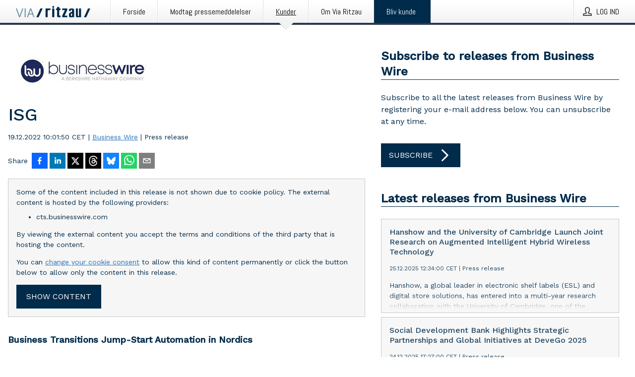

--- FILE ---
content_type: text/html; charset=utf-8
request_url: https://via.ritzau.dk/pressemeddelelse/13666980/isg?publisherId=90456
body_size: 49649
content:
<!doctype html>
<html lang="da" prefix="og: http://ogp.me/ns#">
<head>
<meta name="google-site-verification" content=2Ij8zysuJMuU5tiAPTo_lE64IbvaDEdzY2_O8ihiR38 />
<title data-rh="true">ISG | Business Wire</title>
<meta data-rh="true" charset="utf-8"/><meta data-rh="true" name="viewport" content="width=device-width, initial-scale=1"/><meta data-rh="true" name="description" content="Business Transitions Jump-Start Automation in Nordics"/><meta data-rh="true" property="og:type" content="article"/><meta data-rh="true" property="og:title" content="ISG | Business Wire"/><meta data-rh="true" property="og:description" content="Business Transitions Jump-Start Automation in Nordics"/><meta data-rh="true" property="og:url" content="https://via.ritzau.dk/pressemeddelelse/13666980/isg?publisherId=90456"/><meta data-rh="true" name="twitter:card" content="summary_large_image"/><meta data-rh="true" property="og:image" content="https://via.ritzau.dk/data/images/00968/b6ca015b-b124-430d-9525-70c6a8ea331c.jpg/social"/><meta data-rh="true" property="og:image:secure_url" content="https://via.ritzau.dk/data/images/00968/b6ca015b-b124-430d-9525-70c6a8ea331c.jpg/social"/><meta data-rh="true" property="og:image:width" content="700"/><meta data-rh="true" property="og:image:height" content="366"/>
<link data-rh="true" href="https://fonts.googleapis.com/css?family=Abel:400&amp;display=swap" type="text/css" rel="stylesheet"/><link data-rh="true" href="https://fonts.googleapis.com/css?family=Work+Sans:500&amp;display=swap" type="text/css" rel="stylesheet"/><link data-rh="true" href="https://fonts.googleapis.com/css?family=Work+Sans:400&amp;display=swap" type="text/css" rel="stylesheet"/>
<style data-styled="true" data-styled-version="5.3.11">.cJQOju{display:block;margin:0 0 2rem;clear:both;color:#002b4b;font-size:0.9375rem;line-height:1.5;}/*!sc*/
.cJQOju img{height:auto;max-width:100%;}/*!sc*/
.cJQOju a{font-size:0.9375rem;color:#2973BA;display:inline-block;max-width:100%;text-overflow:ellipsis;overflow:hidden;vertical-align:bottom;}/*!sc*/
.cJQOju .prs-align--center{text-align:center;}/*!sc*/
.cJQOju .prs-align--left{text-align:left;}/*!sc*/
.cJQOju .prs-align--right{text-align:right;}/*!sc*/
.cJQOju ul.prs-align--center,.cJQOju ol.prs-align--center,.cJQOju ul.prs-align--right,.cJQOju ol.prs-align--right{list-style-position:inside;}/*!sc*/
.cJQOju table{font-size:1rem;display:block;border-collapse:collapse;overflow-x:auto;margin-bottom:1rem;width:100% !important;}/*!sc*/
.cJQOju table tr:first-child{border:transparent;font-weight:bold;}/*!sc*/
.cJQOju table tr:last-child{border:transparent;}/*!sc*/
.cJQOju table tr:nth-child(even){background-color:#f6f6f6;}/*!sc*/
.cJQOju table td{border:1px solid #4e4e4e;padding:0.5rem;vertical-align:middle;}/*!sc*/
.cJQOju table td.prs-align--center{text-align:center;}/*!sc*/
.cJQOju table td.prs-align--left{text-align:left;}/*!sc*/
.cJQOju table td.prs-align--right{text-align:right;}/*!sc*/
.cJQOju table p{margin:0;}/*!sc*/
.cJQOju p:first-of-type{margin-top:0;}/*!sc*/
@media (min-width:1248px){.cJQOju{font-size:1rem;}.cJQOju a{font-size:1rem;}}/*!sc*/
.cJQOju figure.content-figure{display:inline-block;margin:1rem 0 0 0;width:100%;}/*!sc*/
.cJQOju figure.content-figure div{display:-webkit-box;display:-webkit-flex;display:-ms-flexbox;display:flex;}/*!sc*/
.cJQOju .caption-wrapper{padding:1rem;font-size:1rem;line-height:1.5;background-color:#f6f6f6;}/*!sc*/
.cJQOju .caption-wrapper strong{font-weight:700;font-size:0.875rem;}/*!sc*/
.cJQOju blockquote{border-left:2px solid #C8C8C8;margin-left:1rem;padding-left:1rem;}/*!sc*/
data-styled.g1[id="release__PublicationContent-sc-6son67-0"]{content:"cJQOju,"}/*!sc*/
.hnpaSo{color:#002b4b;max-width:100%;font-size:0.875rem;line-height:1rem;margin-bottom:1.5rem;overflow:hidden;word-break:break-word;}/*!sc*/
.hnpaSo a{color:#2973BA;font-size:0.875rem;line-height:1rem;}/*!sc*/
data-styled.g2[id="release__Byline-sc-6son67-1"]{content:"hnpaSo,"}/*!sc*/
.ibKOZq{display:-webkit-box;display:-webkit-flex;display:-ms-flexbox;display:flex;-webkit-align-items:center;-webkit-box-align:center;-ms-flex-align:center;align-items:center;cursor:pointer;position:relative;background-color:#002b4b;padding:0 1.25rem;outline:0;border:0;border-radius:0;color:#fff;font-family:inherit;font-size:1rem;line-height:3rem;-webkit-transition:background-color 200ms ease-in-out;transition:background-color 200ms ease-in-out;text-align:left;text-transform:uppercase;height:3rem;min-width:160px;width:100%;max-width:160px;padding:0 1rem;}/*!sc*/
.ibKOZq:hover,.ibKOZq:focus{background-color:#6a6a6a;}/*!sc*/
data-styled.g22[id="forms__FormSubmitButton-sc-menndn-18"]{content:"ibKOZq,"}/*!sc*/
.eCAMbD{display:-webkit-box;display:-webkit-flex;display:-ms-flexbox;display:flex;-webkit-align-items:center;-webkit-box-align:center;-ms-flex-align:center;align-items:center;margin-left:auto;color:#fff;}/*!sc*/
data-styled.g23[id="forms__FormSubmitButtonIcon-sc-menndn-19"]{content:"eCAMbD,"}/*!sc*/
.bOWEOZ{display:-webkit-box;display:-webkit-flex;display:-ms-flexbox;display:flex;-webkit-flex-direction:column;-ms-flex-direction:column;flex-direction:column;height:100%;font-size:1rem;}/*!sc*/
@media (min-width:480px){.bOWEOZ{font-size:1rem;}}/*!sc*/
data-styled.g49[id="containers__Wrapper-sc-1d04lil-0"]{content:"bOWEOZ,"}/*!sc*/
.kuHHjz{display:-webkit-box;display:-webkit-flex;display:-ms-flexbox;display:flex;-webkit-flex-direction:column;-ms-flex-direction:column;flex-direction:column;min-height:100vh;}/*!sc*/
data-styled.g50[id="containers__HeightWrapper-sc-1d04lil-1"]{content:"kuHHjz,"}/*!sc*/
.jjSiCW{display:-webkit-box;display:-webkit-flex;display:-ms-flexbox;display:flex;-webkit-box-flex:1;-webkit-flex-grow:1;-ms-flex-positive:1;flex-grow:1;-webkit-flex-direction:row;-ms-flex-direction:row;flex-direction:row;-webkit-flex-wrap:wrap;-ms-flex-wrap:wrap;flex-wrap:wrap;-webkit-align-items:center;-webkit-box-align:center;-ms-flex-align:center;align-items:center;}/*!sc*/
@media (min-width:1248px){}/*!sc*/
@media (min-width:1556px){}/*!sc*/
.fCicMM{display:-webkit-box;display:-webkit-flex;display:-ms-flexbox;display:flex;-webkit-box-flex:1;-webkit-flex-grow:1;-ms-flex-positive:1;flex-grow:1;-webkit-flex-direction:row;-ms-flex-direction:row;flex-direction:row;-webkit-flex-wrap:wrap;-ms-flex-wrap:wrap;flex-wrap:wrap;-webkit-box-flex:1;-webkit-flex-grow:1;-ms-flex-positive:1;flex-grow:1;margin-left:0;max-width:720px;}/*!sc*/
@media (min-width:1248px){.fCicMM{margin-left:2rem;max-width:480px;}}/*!sc*/
@media (min-width:1556px){.fCicMM{margin-left:auto;max-width:620px;}}/*!sc*/
.cpFwlq{display:-webkit-box;display:-webkit-flex;display:-ms-flexbox;display:flex;-webkit-box-flex:1;-webkit-flex-grow:1;-ms-flex-positive:1;flex-grow:1;-webkit-flex-direction:row;-ms-flex-direction:row;flex-direction:row;-webkit-flex-wrap:wrap;-ms-flex-wrap:wrap;flex-wrap:wrap;}/*!sc*/
@media (min-width:1248px){}/*!sc*/
@media (min-width:1556px){}/*!sc*/
data-styled.g52[id="containers__FlexContainer-sc-1d04lil-3"]{content:"jjSiCW,fCicMM,cpFwlq,"}/*!sc*/
.kheLZT span.prs-content-placeholder{display:-webkit-box;display:-webkit-flex;display:-ms-flexbox;display:flex;background-image:url("data:image/svg+xml;utf8,%3Csvg viewBox='0 0 20 20' style='display: block; width: 20px; height: 20px;'%3E%3Cuse xlink:href='%23prs-icons_blocked'/%3E%3C/svg%3E");width:100%;background-color:#f6f6f6;border:1px solid #c6c6c6;font-size:0.875rem;padding:0.5rem;line-height:1.5;}/*!sc*/
.kheLZT span.prs-content-placeholder .prs-content-placeholder__container{display:-webkit-box;display:-webkit-flex;display:-ms-flexbox;display:flex;}/*!sc*/
.kheLZT span.prs-content-placeholder .prs-content-placeholder__container .prs-content-placeholder__icon{display:-webkit-box;display:-webkit-flex;display:-ms-flexbox;display:flex;-webkit-align-items:center;-webkit-box-align:center;-ms-flex-align:center;align-items:center;border-right:1px solid #c6c6c6;padding:0.5rem 1rem 0.5rem 0.5rem;margin-right:1rem;}/*!sc*/
.kheLZT span.prs-content-placeholder .prs-content-placeholder__container .prs-content-placeholder__icon svg{width:30px;height:30px;display:inline-block;}/*!sc*/
.kheLZT span.prs-content-placeholder .prs-content-placeholder__container .prs-content-placeholder__text{display:-webkit-box;display:-webkit-flex;display:-ms-flexbox;display:flex;-webkit-flex-direction:column;-ms-flex-direction:column;flex-direction:column;-webkit-box-pack:center;-webkit-justify-content:center;-ms-flex-pack:center;justify-content:center;padding-right:1rem;}/*!sc*/
.kheLZT span.prs-content-placeholder .prs-content-placeholder__container .prs-content-placeholder__text a{font-size:0.875rem;}/*!sc*/
.kheLZT.release iframe{max-width:100%;width:100%;border:0;}/*!sc*/
.kheLZT.article iframe{border:0;max-width:100%;display:block;}/*!sc*/
@media (min-width:1248px){.kheLZT{display:-webkit-box;display:-webkit-flex;display:-ms-flexbox;display:flex;-webkit-flex-wrap:wrap;-ms-flex-wrap:wrap;flex-wrap:wrap;-webkit-flex-direction:row;-ms-flex-direction:row;flex-direction:row;}}/*!sc*/
data-styled.g54[id="containers__ReleaseWrapper-sc-1d04lil-5"]{content:"kheLZT,"}/*!sc*/
.gRvSKM{width:100%;}/*!sc*/
data-styled.g55[id="containers__ReleaseSideWrapper-sc-1d04lil-6"]{content:"gRvSKM,"}/*!sc*/
.ekOZMQ{max-width:720px;}/*!sc*/
@media (min-width:1248px){.ekOZMQ{-webkit-flex:0 0 720px;-ms-flex:0 0 720px;flex:0 0 720px;}}/*!sc*/
data-styled.g56[id="containers__ReleaseContent-sc-1d04lil-7"]{content:"ekOZMQ,"}/*!sc*/
.flSOcC{display:block;clear:both;margin:0 0 3rem;width:100%;}/*!sc*/
@media (min-width:1248px){}/*!sc*/
.hVzZTk{display:block;clear:both;margin:0 0 3rem;width:100%;}/*!sc*/
@media (min-width:1248px){.hVzZTk{margin:0 0 4.5rem 0;}}/*!sc*/
data-styled.g58[id="containers__SectionWrapper-sc-1d04lil-9"]{content:"flSOcC,hVzZTk,"}/*!sc*/
.boOCHh{color:#002b4b;display:-webkit-box;display:-webkit-flex;display:-ms-flexbox;display:flex;-webkit-flex-direction:row;-ms-flex-direction:row;flex-direction:row;-webkit-flex-wrap:wrap;-ms-flex-wrap:wrap;flex-wrap:wrap;margin-bottom:1rem;}/*!sc*/
.boOCHh span{display:inline-block;line-height:32px;margin-right:0.5rem;font-size:0.9rem;}/*!sc*/
.boOCHh .react-share__ShareButton{margin-right:0.25rem;cursor:pointer;}/*!sc*/
data-styled.g59[id="containers__ShareButtonContainer-sc-1d04lil-10"]{content:"boOCHh,"}/*!sc*/
.kybbeO{display:-webkit-inline-box;display:-webkit-inline-flex;display:-ms-inline-flexbox;display:inline-flex;-webkit-align-items:center;-webkit-box-align:center;-ms-flex-align:center;align-items:center;cursor:pointer;color:#FFFFFF !important;border-radius:0;position:relative;background-color:#002b4b;padding:0 20px;outline:0;border:0;font-family:inherit;font-size:1rem;text-align:left;text-transform:uppercase;-webkit-text-decoration:none;text-decoration:none;-webkit-transition:background-color 200ms ease-in-out;transition:background-color 200ms ease-in-out;height:3rem;}/*!sc*/
.kybbeO:hover,.kybbeO:focus{background-color:#6a6a6a;}/*!sc*/
data-styled.g76[id="buttons__ButtonLink-sc-1gjvbsg-2"]{content:"kybbeO,"}/*!sc*/
.diDkHG{height:auto;max-width:100%;}/*!sc*/
data-styled.g78[id="image-elements__Image-sc-6rbjnd-1"]{content:"diDkHG,"}/*!sc*/
.loPYqc{height:auto;max-width:300px;max-height:50px;margin:0 0 1rem 0;}/*!sc*/
.loPYqc:not(:last-of-type){margin-right:.5rem;}/*!sc*/
@media (min-width:768px){.loPYqc{max-height:75px;}}/*!sc*/
@media (min-width:960px){.loPYqc{max-height:100px;}}/*!sc*/
.kZrTWa{height:auto;max-width:300px;max-height:50px;}/*!sc*/
@media (min-width:768px){.kZrTWa{max-height:75px;}}/*!sc*/
@media (min-width:960px){.kZrTWa{max-height:100px;}}/*!sc*/
data-styled.g79[id="image-elements__LogoImage-sc-6rbjnd-2"]{content:"loPYqc,kZrTWa,"}/*!sc*/
.iyuzc{color:#002b4b;font-size:1.5rem;line-height:1.3;margin:0;display:block;}/*!sc*/
@media (min-width:768px){.iyuzc{font-size:2.25rem;}}/*!sc*/
data-styled.g84[id="text-elements__Title-sc-1il5uxg-0"]{content:"iyuzc,"}/*!sc*/
.hhOrnZ{color:#002b4b;font-family:'Work Sans',Arial,sans-serif;font-weight:500;}/*!sc*/
data-styled.g85[id="text-elements__ReleaseTitle-sc-1il5uxg-1"]{content:"hhOrnZ,"}/*!sc*/
.hVMKNv{color:#002b4b;font-size:1.5rem;border-bottom:1px solid #002b4b;margin-top:0;margin-bottom:1.5rem;width:100%;line-height:1.3;}/*!sc*/
.hVMKNv small{color:#002b4b;}/*!sc*/
data-styled.g86[id="text-elements__SectionTitle-sc-1il5uxg-2"]{content:"hVMKNv,"}/*!sc*/
.dHhKjQ{color:#002b4b;font-size:1rem;line-height:1.5;margin:2rem 0;}/*!sc*/
@media (min-width:768px){.dHhKjQ{font-size:1.125rem;}}/*!sc*/
data-styled.g87[id="text-elements__Leadtext-sc-1il5uxg-3"]{content:"dHhKjQ,"}/*!sc*/
.iXzkXr{color:#002b4b;line-height:1.5;margin:0 0 2rem;}/*!sc*/
data-styled.g88[id="text-elements__Bodytext-sc-1il5uxg-4"]{content:"iXzkXr,"}/*!sc*/
.guDfjA{margin:0 auto;width:100%;padding:2rem 1rem;}/*!sc*/
@media (min-width:768px){.guDfjA{max-width:768px;padding:3rem 1.5rem;}}/*!sc*/
@media (min-width:960px){.guDfjA{max-width:100%;}}/*!sc*/
@media (min-width:1248px){.guDfjA{max-width:1248px;padding:3rem 0;}}/*!sc*/
@media (min-width:1556px){.guDfjA{max-width:1556px;}}/*!sc*/
data-styled.g89[id="site-content__SiteContent-sc-x0ym13-0"]{content:"guDfjA,"}/*!sc*/
.dFbKpv{color:#4e4e4e;font-size:0.875rem;line-height:1.5;background:#f6f6f6;border-top:1px solid #c6c6c6;margin-top:auto;padding:2rem 0;}/*!sc*/
.dFbKpv .footer__logo{margin-bottom:1rem;max-width:150px;max-height:30px;}/*!sc*/
.dFbKpv .footer__notification a{font-size:inherit;margin-right:0;}/*!sc*/
.dFbKpv .footer__notification div button{width:auto;max-width:100%;}/*!sc*/
.dFbKpv .footer__notification div button span{text-align:center;}/*!sc*/
.dFbKpv address{font-style:normal;}/*!sc*/
.dFbKpv a{cursor:pointer;font-size:0.875rem;line-height:1.5;-webkit-text-decoration:none;text-decoration:none;margin-right:0.5rem;}/*!sc*/
data-styled.g91[id="footer__Footer-sc-ixban3-0"]{content:"dFbKpv,"}/*!sc*/
.KMSrb{cursor:pointer;position:relative;background-color:#f6f6f6;border:1px solid #c6c6c6;margin-bottom:0.5rem;max-height:px;width:100%;}/*!sc*/
.KMSrb:last-of-type{margin-bottom:0;}/*!sc*/
.KMSrb h1{padding:1rem;}/*!sc*/
.KMSrb p{margin-bottom:0;line-height:1.5;color:#002b4b;}/*!sc*/
@media (min-width:1248px){.KMSrb .latest-release__overlay{display:block;position:absolute;top:0;left:0;width:100%;height:100%;-webkit-transform:translateZ(0);-ms-transform:translateZ(0);transform:translateZ(0);-webkit-transition:all 125ms ease-out;transition:all 125ms ease-out;opacity:.13;background-color:#FFFFFF;}.KMSrb:hover,.KMSrb:focus{border:1px solid #c6c6c6;box-shadow:2px 2px 6px -4px #4e4e4e;}.KMSrb:hover .latest-release__overlay,.KMSrb:focus .latest-release__overlay{height:0;opacity:0;}.KMSrb:hover .latest-release__title span,.KMSrb:focus .latest-release__title span{-webkit-text-decoration:underline;text-decoration:underline;}.KMSrb:hover .latest-release__title small,.KMSrb:focus .latest-release__title small{-webkit-text-decoration:underline;text-decoration:underline;}}/*!sc*/
data-styled.g110[id="latest-release__LatestRelease-sc-8cce5y-0"]{content:"KMSrb,"}/*!sc*/
.gyxAaB{display:-webkit-box;display:-webkit-flex;display:-ms-flexbox;display:flex;-webkit-flex-wrap:nowrap;-ms-flex-wrap:nowrap;flex-wrap:nowrap;-webkit-flex-direction:row;-ms-flex-direction:row;flex-direction:row;-webkit-text-decoration:none;text-decoration:none;height:100%;max-height:188px;overflow:hidden;}/*!sc*/
data-styled.g111[id="latest-release__LatestReleaseFlexContainer-sc-8cce5y-1"]{content:"gyxAaB,"}/*!sc*/
.bnjPxv{position:relative;overflow:hidden;}/*!sc*/
data-styled.g112[id="latest-release__LatestReleaseContentWrapper-sc-8cce5y-2"]{content:"bnjPxv,"}/*!sc*/
.edMyAK{font-size:0.875rem;color:#002b4b;margin:0 1rem;}/*!sc*/
data-styled.g113[id="latest-release__LatestReleaseContent-sc-8cce5y-3"]{content:"edMyAK,"}/*!sc*/
.dWqdsn{position:absolute;background:linear-gradient( 180deg,hsla(0,0%,100%,0) 0,#f6f6f6 80% );right:0;bottom:0;left:0;height:35px;width:100%;}/*!sc*/
data-styled.g116[id="content-fade__ContentFade-sc-khdq1c-0"]{content:"dWqdsn,"}/*!sc*/
.izgmDB{color:#002b4b;margin-bottom:2rem;}/*!sc*/
.izgmDB img{padding-right:1.5rem;max-width:100%;height:auto;}/*!sc*/
data-styled.g124[id="publishers__PublisherContainer-sc-y8colw-7"]{content:"izgmDB,"}/*!sc*/
.hFbMhm{line-height:1.5;margin:1rem 0;max-width:100%;color:#002b4b;font-size:0.9375rem;line-height:1.5;}/*!sc*/
.hFbMhm p:first-child{margin-top:0;}/*!sc*/
.hFbMhm a{color:#2973BA;font-size:0.9375rem;}/*!sc*/
@media (min-width:1248px){.hFbMhm{font-size:1rem;}.hFbMhm a{font-size:1rem;}}/*!sc*/
data-styled.g125[id="publishers__PublisherBoilerplate-sc-y8colw-8"]{content:"hFbMhm,"}/*!sc*/
.dtfJIp{font-style:normal;padding:1rem 0 0;line-height:1.5;min-width:100%;width:100%;}/*!sc*/
.dtfJIp a{color:#2973BA;display:block;max-width:100%;overflow:hidden;text-overflow:ellipsis;white-space:nowrap;margin:0 0 0.5rem;padding:0;}/*!sc*/
.dtfJIp a:last-of-type{margin:0;}/*!sc*/
@media (min-width:768px){.dtfJIp{border-left:1px solid #c6c6c6;padding:1rem 0 1rem 1.5rem;min-width:360px;max-width:360px;}}/*!sc*/
data-styled.g126[id="publishers__PublisherAddressBlock-sc-y8colw-9"]{content:"dtfJIp,"}/*!sc*/
.kvXxfa{border:0;font-size:1rem;line-height:1.25;padding:1rem;margin:0;color:#002b4b;font-family:'Work Sans',Arial,sans-serif;font-weight:500;}/*!sc*/
.kvXxfa small{display:block;margin-top:1rem;font-size:0.75rem;font-weight:normal;}/*!sc*/
data-styled.g131[id="grid-base__GridCardTitle-sc-14wtsyi-4"]{content:"kvXxfa,"}/*!sc*/
.fCTyG{color:#002b4b;font-family:'Work Sans',Arial,sans-serif;font-weight:400;}/*!sc*/
data-styled.g132[id="grid-base__GridCardSubtitle-sc-14wtsyi-5"]{content:"fCTyG,"}/*!sc*/
button,hr,input{overflow:visible;}/*!sc*/
audio,canvas,progress,video{display:inline-block;}/*!sc*/
progress,sub,sup{vertical-align:baseline;}/*!sc*/
html{font-family:sans-serif;line-height:1.15;-ms-text-size-adjust:100%;-webkit-text-size-adjust:100%;}/*!sc*/
body{margin:0;}/*!sc*/
menu,article,aside,details,footer,header,nav,section{display:block;}/*!sc*/
h1{font-size:2em;margin:.67em 0;}/*!sc*/
figcaption,figure,main{display:block;}/*!sc*/
figure{margin:1em 40px;}/*!sc*/
hr{box-sizing:content-box;height:0;}/*!sc*/
code,kbd,pre,samp{font-family:monospace,monospace;font-size:1em;}/*!sc*/
a{background-color:transparent;-webkit-text-decoration-skip:objects;}/*!sc*/
a:active,a:hover{outline-width:0;}/*!sc*/
abbr[title]{border-bottom:none;-webkit-text-decoration:underline;text-decoration:underline;-webkit-text-decoration:underline dotted;text-decoration:underline dotted;}/*!sc*/
b,strong{font-weight:700;}/*!sc*/
dfn{font-style:italic;}/*!sc*/
mark{background-color:#ff0;color:#000;}/*!sc*/
small{font-size:80%;}/*!sc*/
sub,sup{font-size:75%;line-height:0;position:relative;}/*!sc*/
sub{bottom:-.25em;}/*!sc*/
sup{top:-.5em;}/*!sc*/
audio:not([controls]){display:none;height:0;}/*!sc*/
img{border-style:none;}/*!sc*/
svg:not(:root){overflow:hidden;}/*!sc*/
button,input,optgroup,select,textarea{font-family:sans-serif;font-size:100%;line-height:1.15;margin:0;}/*!sc*/
button,select{text-transform:none;}/*!sc*/
[type=submit],[type=reset],button,html [type=button]{-webkit-appearance:button;}/*!sc*/
[type=button]::-moz-focus-inner,[type=reset]::-moz-focus-inner,[type=submit]::-moz-focus-inner,button::-moz-focus-inner{border-style:none;padding:0;}/*!sc*/
[type=button]:-moz-focusring,[type=reset]:-moz-focusring,[type=submit]:-moz-focusring,button:-moz-focusring{outline:ButtonText dotted 1px;}/*!sc*/
fieldset{border:1px solid silver;margin:0 2px;padding:.35em .625em .75em;}/*!sc*/
legend{box-sizing:border-box;color:inherit;display:table;max-width:100%;padding:0;white-space:normal;}/*!sc*/
textarea{overflow:auto;}/*!sc*/
[type=checkbox],[type=radio]{box-sizing:border-box;padding:0;}/*!sc*/
[type=number]::-webkit-inner-spin-button,[type=number]::-webkit-outer-spin-button{height:auto;}/*!sc*/
[type=search]{-webkit-appearance:textfield;outline-offset:-2px;}/*!sc*/
[type=search]::-webkit-search-cancel-button,[type=search]::-webkit-search-decoration{-webkit-appearance:none;}/*!sc*/
::-webkit-file-upload-button{-webkit-appearance:button;font:inherit;}/*!sc*/
summary{display:list-item;}/*!sc*/
[hidden],template{display:none;}/*!sc*/
html,body,#root{box-sizing:border-box;font-size:16px;font-family:'Work Sans',Arial,sans-serif;font-weight:400;}/*!sc*/
*,*::before,*::after{box-sizing:border-box;}/*!sc*/
a{color:#2973BA;font-size:1rem;}/*!sc*/
a,area,button,[role="button"],input:not([type=range]),label,select,summary,textarea{-ms-touch-action:manipulation;touch-action:manipulation;}/*!sc*/
.disable-scroll{position:relative;overflow:hidden;height:100%;}/*!sc*/
#svg-sprite{display:none;}/*!sc*/
data-styled.g160[id="sc-global-bNbkmT1"]{content:"sc-global-bNbkmT1,"}/*!sc*/
.hBnyMm{position:absolute;top:0;height:100%;background-color:rgba(15,15,15,0.85);bottom:0;left:0;right:0;width:100%;z-index:200;opacity:0;visibility:hidden;-webkit-animation-name:kPIFVS;animation-name:kPIFVS;-webkit-animation-duration:200ms;animation-duration:200ms;-webkit-animation-fill-mode:forwards;animation-fill-mode:forwards;}/*!sc*/
data-styled.g161[id="styledBarNotification__BarNotificationOverlay-sc-1yv4aza-0"]{content:"hBnyMm,"}/*!sc*/
.kcScoX{cursor:default;display:-webkit-box;display:-webkit-flex;display:-ms-flexbox;display:flex;-webkit-flex-flow:row wrap;-ms-flex-flow:row wrap;flex-flow:row wrap;-webkit-align-content:center;-ms-flex-line-pack:center;align-content:center;margin:0 auto;height:75px;width:100vw;padding:1rem;z-index:300;font-size:1rem;border-left:2rem solid #3399cc;color:#002b4b;background-color:#FFFFFF;border-bottom:1px solid #c6c6c6;-webkit-transform:translateY(-100%) animation-name:gDuLQv;-ms-transform:translateY(-100%) animation-name:gDuLQv;transform:translateY(-100%) animation-name:gDuLQv;-webkit-animation-duration:200ms;animation-duration:200ms;-webkit-animation-fill-mode:forwards;animation-fill-mode:forwards;}/*!sc*/
@media (min-width:768px){.kcScoX{max-width:768px;}}/*!sc*/
@media (min-width:960px){.kcScoX{max-width:100%;}}/*!sc*/
@media (min-width:1248px){.kcScoX{max-width:1248px;}}/*!sc*/
@media (min-width:1556px){.kcScoX{max-width:1556px;}}/*!sc*/
data-styled.g162[id="styledBarNotification__BarNotificationWrapper-sc-1yv4aza-1"]{content:"kcScoX,"}/*!sc*/
.jEyvFq{color:#002b4b;margin-left:auto;}/*!sc*/
data-styled.g164[id="styledBarNotification__BarNotificationClose-sc-1yv4aza-3"]{content:"jEyvFq,"}/*!sc*/
.dLfMJQ{font-family:Abel,Arial,sans-serif;position:relative;z-index:200;width:100%;height:50px;background:linear-gradient(to bottom,rgba(255,255,255,1) 16%,rgba(242,242,242,1) 100%);border-bottom:4px solid #2a364b;}/*!sc*/
data-styled.g165[id="navbar__NavbarWrapper-sc-mofdt5-0"]{content:"dLfMJQ,"}/*!sc*/
.gUHzke{width:100%;height:100%;margin:0 auto;display:-webkit-box;display:-webkit-flex;display:-ms-flexbox;display:flex;-webkit-flex:1 0 0;-ms-flex:1 0 0;flex:1 0 0;-webkit-align-items:center;-webkit-box-align:center;-ms-flex-align:center;align-items:center;}/*!sc*/
.gUHzke .agency-logo{padding:0 2.5rem 0 1rem;margin:auto;}/*!sc*/
.gUHzke .agency-logo img{border:0;}/*!sc*/
.gUHzke .agency-logo__small{max-width:120px;max-height:25px;display:block;}/*!sc*/
.gUHzke .agency-logo__wide{max-width:150px;max-height:30px;display:none;}/*!sc*/
@media (min-width:768px){.gUHzke{max-width:768px;}.gUHzke .agency-logo__small{display:none;}.gUHzke .agency-logo__wide{display:block;}}/*!sc*/
@media (min-width:960px){.gUHzke{max-width:960px;}}/*!sc*/
@media (min-width:1248px){.gUHzke{max-width:1248px;}}/*!sc*/
@media (min-width:1556px){.gUHzke{max-width:1556px;}}/*!sc*/
data-styled.g166[id="navbar__NavbarContent-sc-mofdt5-1"]{content:"gUHzke,"}/*!sc*/
.iHSBLt{list-style:none;padding:0;margin:0;-webkit-box-flex:1;-webkit-flex-grow:1;-ms-flex-positive:1;flex-grow:1;height:100%;display:none;text-align:left;}/*!sc*/
@media (min-width:960px){.iHSBLt{max-width:960px;display:block;}}/*!sc*/
.ggiGcb{list-style:none;padding:0;margin:0;-webkit-box-flex:1;-webkit-flex-grow:1;-ms-flex-positive:1;flex-grow:1;height:100%;}/*!sc*/
@media (min-width:960px){.ggiGcb{max-width:960px;}}/*!sc*/
.jUPvPX{list-style:none;padding:0;margin:0;-webkit-box-flex:1;-webkit-flex-grow:1;-ms-flex-positive:1;flex-grow:1;height:100%;text-align:right;}/*!sc*/
@media (min-width:960px){.jUPvPX{max-width:960px;}}/*!sc*/
data-styled.g167[id="navbar__NavbarItems-sc-mofdt5-2"]{content:"iHSBLt,ggiGcb,jUPvPX,"}/*!sc*/
.dmdKmx{display:block;width:100%;height:100%;color:#000;padding:13px 24px 0;-webkit-text-decoration:none;text-decoration:none;}/*!sc*/
.dmdKmx .title{font:14px Abel,sans-serif;display:inline-block;vertical-align:middle;position:relative;z-index:15;margin:0;}/*!sc*/
.dmdKmx:focus{outline:none;border:1px solid black;margin-top:1px;height:calc(100% - 2px);}/*!sc*/
.dmdKmx:focus > .active-bg{position:absolute;top:50%;left:50%;-webkit-transform:translate(-50%,-50%);-ms-transform:translate(-50%,-50%);transform:translate(-50%,-50%);width:calc(100% - 3px);height:calc(100% - 2px);margin-top:1px;z-index:10;}/*!sc*/
.dmdKmx .title.active{-webkit-text-decoration:underline;text-decoration:underline;}/*!sc*/
@media (min-width:960px){.dmdKmx{padding:13px 20px 0 20px;}}/*!sc*/
@media (min-width:768px){.dmdKmx .title{font:16px Abel,sans-serif;}}/*!sc*/
@media (min-width:1248px){.dmdKmx{padding:13px 24px 0 24px;}.dmdKmx:hover,.dmdKmx:visited,.dmdKmx:focus{color:#000;-webkit-text-decoration:none;text-decoration:none;}}/*!sc*/
data-styled.g168[id="navbar__NavbarItemLink-sc-mofdt5-3"]{content:"dmdKmx,"}/*!sc*/
.cowdxy{position:relative;height:100%;display:inline-block;vertical-align:middle;border-left:1px solid #fff;margin-left:1px;}/*!sc*/
.cowdxy.highlighted-cta{border-left:1px solid #002B4B;}/*!sc*/
.cowdxy.highlighted-cta .navbar__NavbarItemLink-sc-mofdt5-3{background-color:#002B4B;}/*!sc*/
.cowdxy.highlighted-cta .navbar__NavbarItemLink-sc-mofdt5-3 .title{color:#FFFFFF;}/*!sc*/
.cowdxy.highlighted-cta .navbar__NavbarItemLink-sc-mofdt5-3 .title.active{color:#FFFFFF;}/*!sc*/
.cowdxy.highlighted-cta .navbar__NavbarItemLink-sc-mofdt5-3 .active-bg{border:3px solid #002B4B;background:#002B4B;}/*!sc*/
.cowdxy.highlighted-cta .navbar__NavbarItemLink-sc-mofdt5-3 .active-marker{background-color:#002B4B;}/*!sc*/
.cowdxy:first-of-type{border-left:1px solid #fff;}/*!sc*/
.cowdxy::before{content:'';width:1px;height:100%;position:absolute;top:0;left:-2px;background-color:#dedede;}/*!sc*/
@media (min-width:1248px){.cowdxy:hover,.cowdxy:focus{color:#2a364b;}}/*!sc*/
@media (min-width:960px){}/*!sc*/
.blzTzG{position:relative;height:100%;display:inline-block;vertical-align:middle;border-left:1px solid #fff;margin-left:1px;}/*!sc*/
.blzTzG.highlighted-cta{border-left:1px solid #002B4B;}/*!sc*/
.blzTzG.highlighted-cta .navbar__NavbarItemLink-sc-mofdt5-3{background-color:#002B4B;}/*!sc*/
.blzTzG.highlighted-cta .navbar__NavbarItemLink-sc-mofdt5-3 .title{color:#FFFFFF;}/*!sc*/
.blzTzG.highlighted-cta .navbar__NavbarItemLink-sc-mofdt5-3 .title.active{color:#FFFFFF;}/*!sc*/
.blzTzG.highlighted-cta .navbar__NavbarItemLink-sc-mofdt5-3 .active-bg{border:3px solid #002B4B;background:#002B4B;}/*!sc*/
.blzTzG.highlighted-cta .navbar__NavbarItemLink-sc-mofdt5-3 .active-marker{background-color:#002B4B;}/*!sc*/
.blzTzG:first-of-type{border-left:1px solid #fff;}/*!sc*/
.blzTzG::before{content:'';width:1px;height:100%;position:absolute;top:0;left:-2px;background-color:#dedede;}/*!sc*/
@media (min-width:1248px){.blzTzG:hover,.blzTzG:focus{color:#2a364b;}}/*!sc*/
.blzTzG .active-marker{display:block;width:20px;height:20px;position:absolute;bottom:-10px;left:calc(50% - 10px);background-color:#f2f2f2;-webkit-transform:rotate(45deg);-ms-transform:rotate(45deg);transform:rotate(45deg);z-index:5;box-shadow:0 1px 0 -1px #2a364b;}/*!sc*/
.blzTzG .active-marker.dark{background-color:#2a364b;}/*!sc*/
.blzTzG .active-bg{position:absolute;top:0;left:0;width:100%;height:100%;background:#fff;background:linear-gradient(to bottom,rgba(255,255,255,1) 16%,rgba(242,242,242,1) 100%);z-index:10;}/*!sc*/
@media (min-width:960px){}/*!sc*/
.iiZWHu{position:relative;height:100%;display:inline-block;vertical-align:middle;border-left:1px solid #fff;margin-left:1px;}/*!sc*/
.iiZWHu.highlighted-cta{border-left:1px solid #002B4B;}/*!sc*/
.iiZWHu.highlighted-cta .navbar__NavbarItemLink-sc-mofdt5-3{background-color:#002B4B;}/*!sc*/
.iiZWHu.highlighted-cta .navbar__NavbarItemLink-sc-mofdt5-3 .title{color:#FFFFFF;}/*!sc*/
.iiZWHu.highlighted-cta .navbar__NavbarItemLink-sc-mofdt5-3 .title.active{color:#FFFFFF;}/*!sc*/
.iiZWHu.highlighted-cta .navbar__NavbarItemLink-sc-mofdt5-3 .active-bg{border:3px solid #002B4B;background:#002B4B;}/*!sc*/
.iiZWHu.highlighted-cta .navbar__NavbarItemLink-sc-mofdt5-3 .active-marker{background-color:#002B4B;}/*!sc*/
.iiZWHu:first-of-type{border-left:1px solid #fff;}/*!sc*/
.iiZWHu::before{content:'';width:1px;height:100%;position:absolute;top:0;left:-2px;background-color:#dedede;}/*!sc*/
@media (min-width:1248px){.iiZWHu:hover,.iiZWHu:focus{color:#2a364b;}}/*!sc*/
@media (min-width:960px){.iiZWHu{display:none;text-align:left;}}/*!sc*/
data-styled.g169[id="navbar__NavbarItem-sc-mofdt5-4"]{content:"cowdxy,blzTzG,iiZWHu,"}/*!sc*/
.VZHjj{font-family:Abel,Arial,sans-serif;background-color:transparent;display:inline-block;vertical-align:middle;cursor:pointer;margin:0;outline:0;border:0;padding:0 16px;line-height:1;width:100%;height:100%;}/*!sc*/
.VZHjj:focus{outline:1px solid black;}/*!sc*/
data-styled.g170[id="navbar__NavbarButton-sc-mofdt5-5"]{content:"VZHjj,"}/*!sc*/
.cJsePX{color:#4e4e4e;position:relative;z-index:15;display:inline-block;vertical-align:middle;margin-right:0.5rem;display:inline-block;}/*!sc*/
.cJsePX svg{height:25px;width:25px;}/*!sc*/
@media (min-width:768px){}/*!sc*/
data-styled.g171[id="navbar-menu__MenuIcon-sc-10uq6pi-0"]{content:"cJsePX,"}/*!sc*/
.cjRoiU{font:16px 'Abel',sans-serif;position:absolute;top:0;left:0;right:0;padding-top:50px;background-color:#4d4e4f;-webkit-transform:translateY(-100%);-ms-transform:translateY(-100%);transform:translateY(-100%);-webkit-transition:-webkit-transform 300ms ease-in-out;-webkit-transition:transform 300ms ease-in-out;transition:transform 300ms ease-in-out;z-index:100;width:100%;min-height:100%;height:100%;}/*!sc*/
data-styled.g173[id="navbar-dropdown__Dropdown-sc-pmkskz-0"]{content:"cjRoiU,"}/*!sc*/
.dCVoYr{position:absolute;top:1rem;right:0.5rem;cursor:pointer;color:#fff;width:45px;height:45px;z-index:300;display:-webkit-box;display:-webkit-flex;display:-ms-flexbox;display:flex;-webkit-align-items:center;-webkit-box-align:center;-ms-flex-align:center;align-items:center;-webkit-box-pack:center;-webkit-justify-content:center;-ms-flex-pack:center;justify-content:center;border:none;background:none;}/*!sc*/
.dCVoYr:focus-visible{outline:auto;}/*!sc*/
data-styled.g174[id="navbar-dropdown__DropdownIcon-sc-pmkskz-1"]{content:"dCVoYr,"}/*!sc*/
.draUGT{position:relative;margin:0 auto;padding:3.5rem 1rem 1.5rem;min-height:100%;height:100%;width:100%;overflow-y:auto;-webkit-overflow-scrolling:touch;-webkit-transform:translateZ(0);-ms-transform:translateZ(0);transform:translateZ(0);}/*!sc*/
@media (min-width:768px){.draUGT{max-width:768px;}}/*!sc*/
@media (min-width:960px){.draUGT{max-width:960px;}}/*!sc*/
@media (min-width:1248px){.draUGT{max-width:1248px;}}/*!sc*/
@media (min-width:1556px){.draUGT{max-width:1556px;}}/*!sc*/
data-styled.g175[id="navbar-dropdown__DropdownContent-sc-pmkskz-2"]{content:"draUGT,"}/*!sc*/
.noScroll,.noScroll body{overflow:hidden !important;position:relative;height:100%;}/*!sc*/
#coiOverlay{background:rgba(15,15,15,0.85);display:-webkit-box;display:-webkit-flex;display:-ms-flexbox;display:flex;position:fixed;top:0;left:0;width:100%;height:100%;-webkit-box-pack:center;-webkit-justify-content:center;-ms-flex-pack:center;justify-content:center;-webkit-align-items:center;-webkit-box-align:center;-ms-flex-align:center;align-items:center;z-index:99999999999;box-sizing:border-box;padding-top:3rem;}/*!sc*/
@media (min-width:768px){#coiOverlay{padding-top:0;}}/*!sc*/
#coi-banner-wrapper{outline:0;width:600px;opacity:0;max-width:100%;max-height:100%;background:#FFFFFF;overflow-x:hidden;border-radius:0;border-style:solid;border-width:0;border-color:#002b4b;-webkit-transition:opacity 200ms;transition:opacity 200ms;}/*!sc*/
#coi-banner-wrapper *{-webkit-font-smoothing:antialiased;box-sizing:border-box;text-align:left;line-height:1.5;color:#002b4b;}/*!sc*/
#coi-banner-wrapper *:focus-visible,#coi-banner-wrapper *:focus{outline:0;}/*!sc*/
@-webkit-keyframes ci-bounce{#coi-banner-wrapper 0%,#coi-banner-wrapper 20%,#coi-banner-wrapper 50%,#coi-banner-wrapper 80%,#coi-banner-wrapper 100%{-webkit-transform:translateY(0);}#coi-banner-wrapper 40%{-webkit-transform:translateY(-30px);}#coi-banner-wrapper 60%{-webkit-transform:translateY(-20px);}}/*!sc*/
@-webkit-keyframes ci-bounce{0%,20%,50%,80%,100%{-webkit-transform:translateY(0);-ms-transform:translateY(0);transform:translateY(0);}40%{-webkit-transform:translateY(-30px);-ms-transform:translateY(-30px);transform:translateY(-30px);}60%{-webkit-transform:translateY(-20px);-ms-transform:translateY(-20px);transform:translateY(-20px);}}/*!sc*/
@keyframes ci-bounce{0%,20%,50%,80%,100%{-webkit-transform:translateY(0);-ms-transform:translateY(0);transform:translateY(0);}40%{-webkit-transform:translateY(-30px);-ms-transform:translateY(-30px);transform:translateY(-30px);}60%{-webkit-transform:translateY(-20px);-ms-transform:translateY(-20px);transform:translateY(-20px);}}/*!sc*/
#coi-banner-wrapper.ci-bounce{-webkit-animation-duration:1s;-webkit-animation-duration:1s;animation-duration:1s;-webkit-animation-name:bounce;-webkit-animation-name:ci-bounce;animation-name:ci-bounce;}/*!sc*/
#coi-banner-wrapper a[target="_blank"]:not(.coi-external-link):after{margin:0 3px 0 5px;content:url([data-uri]);}/*!sc*/
#coi-banner-wrapper #coiBannerHeadline{padding-bottom:0.5rem;margin:1rem 2rem 1rem 2rem;border-bottom:1px solid #e5e5e5;display:-webkit-box;display:-webkit-flex;display:-ms-flexbox;display:flex;-webkit-box-pack:center;-webkit-justify-content:center;-ms-flex-pack:center;justify-content:center;text-align:center;}/*!sc*/
#coi-banner-wrapper button.ci-btn-tab-active .ci-arrow{-webkit-transform:rotate(45deg) !important;-ms-transform:rotate(45deg) !important;transform:rotate(45deg) !important;-webkit-transform:rotate(45deg) !important;top:0px;}/*!sc*/
#coi-banner-wrapper button#showDetailsButton,#coi-banner-wrapper button#hideDetailsButton{-webkit-box-pack:center;-webkit-justify-content:center;-ms-flex-pack:center;justify-content:center;padding-top:1rem;padding-bottom:1rem;border-top:1px solid #e5e5e5;-webkit-transition:background-color 200ms ease-in-out,color 200ms ease-in-out;transition:background-color 200ms ease-in-out,color 200ms ease-in-out;}/*!sc*/
#coi-banner-wrapper button#showDetailsButton:hover,#coi-banner-wrapper button#hideDetailsButton:hover,#coi-banner-wrapper button#showDetailsButton:focus,#coi-banner-wrapper button#hideDetailsButton:focus{background-color:#6a6a6a;color:#FFFFFF;}/*!sc*/
#coi-banner-wrapper button#showDetailsButton:hover .ci-arrow,#coi-banner-wrapper button#hideDetailsButton:hover .ci-arrow,#coi-banner-wrapper button#showDetailsButton:focus .ci-arrow,#coi-banner-wrapper button#hideDetailsButton:focus .ci-arrow{border-color:#FFFFFF;}/*!sc*/
#coi-banner-wrapper button#hideDetailsButton{box-shadow:5px -5px 10px #e5e5e5;border-bottom:1px solid #e5e5e5;}/*!sc*/
#coi-banner-wrapper button#hideDetailsButton .ci-arrow{-webkit-transform:rotate(45deg) !important;-ms-transform:rotate(45deg) !important;transform:rotate(45deg) !important;-webkit-transform:rotate(45deg) !important;top:0px;}/*!sc*/
#coi-banner-wrapper button.action{display:block;-webkit-align-items:center;-webkit-box-align:center;-ms-flex-align:center;align-items:center;cursor:pointer;position:relative;padding:0 1.25rem;outline:0;border:0;font-family:inherit;font-size:1rem;text-align:center;text-transform:uppercase;-webkit-text-decoration:none;text-decoration:none;-webkit-transition:background-color 200ms ease-in-out;transition:background-color 200ms ease-in-out;height:3rem;margin:0.75rem;min-width:180px;}/*!sc*/
#coi-banner-wrapper button.action.primary{color:#FFFFFF;background-color:#002b4b;}/*!sc*/
#coi-banner-wrapper button.action.primary:hover,#coi-banner-wrapper button.action.primary:focus{background-color:#6a6a6a;color:#FFFFFF;}/*!sc*/
#coi-banner-wrapper button.action.secondary{color:inherit;background-color:#f6f6f6;border:1px solid #e5e5e5;}/*!sc*/
#coi-banner-wrapper button.action.secondary:hover,#coi-banner-wrapper button.action.secondary:focus{background-color:#6a6a6a;color:#FFFFFF;}/*!sc*/
#coi-banner-wrapper button.action.secondary.details-dependent{display:none;}/*!sc*/
#coi-banner-wrapper button.action.secondary.active{display:-webkit-box;display:-webkit-flex;display:-ms-flexbox;display:flex;}/*!sc*/
#coi-banner-wrapper .coi-banner__page{background-color:#FFFFFF;-webkit-flex:1;-ms-flex:1;flex:1;-webkit-flex-direction:column;-ms-flex-direction:column;flex-direction:column;-webkit-align-items:flex-end;-webkit-box-align:flex-end;-ms-flex-align:flex-end;align-items:flex-end;display:block;height:100%;}/*!sc*/
#coi-banner-wrapper .coi-banner__page a{line-height:1.5;cursor:pointer;-webkit-text-decoration:underline;text-decoration:underline;color:#2973BA;font-size:0.875rem;}/*!sc*/
#coi-banner-wrapper .coi-banner__page .ci-arrow{border:solid;border-width:0 3px 3px 0;display:inline-block;padding:3px;-webkit-transition:all .3s ease;transition:all .3s ease;margin-right:10px;width:10px;height:10px;-webkit-transform:rotate(-45deg);-ms-transform:rotate(-45deg);transform:rotate(-45deg);-webkit-transform:rotate(-45deg);position:relative;}/*!sc*/
#coi-banner-wrapper .coi-banner__page .coi-button-group{display:none;padding-bottom:0.5rem;display:none;-webkit-flex:auto;-ms-flex:auto;flex:auto;-webkit-box-pack:center;-webkit-justify-content:center;-ms-flex-pack:center;justify-content:center;-webkit-flex-direction:column;-ms-flex-direction:column;flex-direction:column;}/*!sc*/
@media (min-width:768px){#coi-banner-wrapper .coi-banner__page .coi-button-group{-webkit-flex-direction:row;-ms-flex-direction:row;flex-direction:row;}}/*!sc*/
#coi-banner-wrapper .coi-banner__page .coi-button-group.active{display:-webkit-box;display:-webkit-flex;display:-ms-flexbox;display:flex;}/*!sc*/
#coi-banner-wrapper .coi-banner__page .coi-banner__summary{background-color:#FFFFFF;}/*!sc*/
#coi-banner-wrapper .coi-banner__page .coi-consent-banner__update-consent-container{display:none;-webkit-box-pack:center;-webkit-justify-content:center;-ms-flex-pack:center;justify-content:center;background-color:#FFFFFF;position:-webkit-sticky;position:sticky;bottom:0;border-top:1px solid #e5e5e5;width:100%;}/*!sc*/
#coi-banner-wrapper .coi-banner__page .coi-consent-banner__update-consent-container button{width:100%;}/*!sc*/
@media (min-width:768px){#coi-banner-wrapper .coi-banner__page .coi-consent-banner__update-consent-container button{width:auto;}}/*!sc*/
#coi-banner-wrapper .coi-banner__page .coi-consent-banner__update-consent-container.active{display:-webkit-box;display:-webkit-flex;display:-ms-flexbox;display:flex;z-index:2;}/*!sc*/
#coi-banner-wrapper .coi-banner__page .coi-consent-banner__categories-wrapper{box-sizing:border-box;position:relative;padding:0 1rem 1rem 1rem;display:none;-webkit-flex-direction:column;-ms-flex-direction:column;flex-direction:column;}/*!sc*/
#coi-banner-wrapper .coi-banner__page .coi-consent-banner__categories-wrapper.active{display:-webkit-box;display:-webkit-flex;display:-ms-flexbox;display:flex;}/*!sc*/
#coi-banner-wrapper .coi-banner__page .coi-consent-banner__categories-wrapper .coi-consent-banner__category-container{display:-webkit-box;display:-webkit-flex;display:-ms-flexbox;display:flex;-webkit-flex-direction:column;-ms-flex-direction:column;flex-direction:column;padding:0.5rem 1rem 0.5rem 1rem;min-height:50px;-webkit-box-pack:center;-webkit-justify-content:center;-ms-flex-pack:center;justify-content:center;border-bottom:1px solid #e5e5e5;}/*!sc*/
#coi-banner-wrapper .coi-banner__page .coi-consent-banner__categories-wrapper .coi-consent-banner__category-container:last-child{border-bottom:0;}/*!sc*/
#coi-banner-wrapper .coi-banner__page .coi-consent-banner__categories-wrapper .coi-consent-banner__category-container .cookie-details__detail-container{-webkit-flex:1;-ms-flex:1;flex:1;word-break:break-word;display:-webkit-box;display:-webkit-flex;display:-ms-flexbox;display:flex;-webkit-flex-direction:column;-ms-flex-direction:column;flex-direction:column;padding-bottom:0.5rem;}/*!sc*/
#coi-banner-wrapper .coi-banner__page .coi-consent-banner__categories-wrapper .coi-consent-banner__category-container .cookie-details__detail-container a{font-size:0.75rem;}/*!sc*/
#coi-banner-wrapper .coi-banner__page .coi-consent-banner__categories-wrapper .coi-consent-banner__category-container .cookie-details__detail-container span{display:-webkit-box;display:-webkit-flex;display:-ms-flexbox;display:flex;}/*!sc*/
@media (min-width:768px){#coi-banner-wrapper .coi-banner__page .coi-consent-banner__categories-wrapper .coi-consent-banner__category-container .cookie-details__detail-container{-webkit-flex-direction:row;-ms-flex-direction:row;flex-direction:row;padding-bottom:0;}}/*!sc*/
#coi-banner-wrapper .coi-banner__page .coi-consent-banner__categories-wrapper .coi-consent-banner__category-container .cookie-details__detail-title{font-weight:bold;}/*!sc*/
@media (min-width:768px){#coi-banner-wrapper .coi-banner__page .coi-consent-banner__categories-wrapper .coi-consent-banner__category-container .cookie-details__detail-title{-webkit-flex:2;-ms-flex:2;flex:2;max-width:30%;}}/*!sc*/
#coi-banner-wrapper .coi-banner__page .coi-consent-banner__categories-wrapper .coi-consent-banner__category-container .cookie-details__detail-content{-webkit-flex:4;-ms-flex:4;flex:4;}/*!sc*/
#coi-banner-wrapper .coi-banner__page .coi-consent-banner__categories-wrapper .coi-consent-banner__category-container .coi-consent-banner__found-cookies{display:-webkit-box;display:-webkit-flex;display:-ms-flexbox;display:flex;-webkit-flex-direction:column;-ms-flex-direction:column;flex-direction:column;font-size:0.75rem;}/*!sc*/
#coi-banner-wrapper .coi-banner__page .coi-consent-banner__categories-wrapper .coi-consent-banner__category-container .coi-consent-banner__cookie-details{border:1px solid #e5e5e5;padding:0.5rem;margin-bottom:0.5rem;background-color:#f6f6f6;-webkit-flex-direction:column;-ms-flex-direction:column;flex-direction:column;}/*!sc*/
#coi-banner-wrapper .coi-banner__page .coi-consent-banner__categories-wrapper .coi-consent-banner__name-container{position:relative;display:-webkit-box;display:-webkit-flex;display:-ms-flexbox;display:flex;}/*!sc*/
#coi-banner-wrapper .coi-banner__page .coi-consent-banner__categories-wrapper .coi-consent-banner__category-name{cursor:pointer;display:-webkit-box;display:-webkit-flex;display:-ms-flexbox;display:flex;border:none;background:none;-webkit-align-items:baseline;-webkit-box-align:baseline;-ms-flex-align:baseline;align-items:baseline;min-width:30%;padding:0.5rem 0 0.5rem 0;-webkit-flex:unset;-ms-flex:unset;flex:unset;font-family:inherit;-webkit-transition:background-color 200ms ease-in-out,color 200ms ease-in-out;transition:background-color 200ms ease-in-out,color 200ms ease-in-out;}/*!sc*/
#coi-banner-wrapper .coi-banner__page .coi-consent-banner__categories-wrapper .coi-consent-banner__category-name span{-webkit-transition:color 200ms ease-in-out;transition:color 200ms ease-in-out;}/*!sc*/
#coi-banner-wrapper .coi-banner__page .coi-consent-banner__categories-wrapper .coi-consent-banner__category-name:hover,#coi-banner-wrapper .coi-banner__page .coi-consent-banner__categories-wrapper .coi-consent-banner__category-name:focus{background-color:#6a6a6a;}/*!sc*/
#coi-banner-wrapper .coi-banner__page .coi-consent-banner__categories-wrapper .coi-consent-banner__category-name:hover .ci-arrow,#coi-banner-wrapper .coi-banner__page .coi-consent-banner__categories-wrapper .coi-consent-banner__category-name:focus .ci-arrow{border-color:#FFFFFF;}/*!sc*/
#coi-banner-wrapper .coi-banner__page .coi-consent-banner__categories-wrapper .coi-consent-banner__category-name:hover span,#coi-banner-wrapper .coi-banner__page .coi-consent-banner__categories-wrapper .coi-consent-banner__category-name:focus span{color:#FFFFFF;}/*!sc*/
@media (min-width:768px){#coi-banner-wrapper .coi-banner__page .coi-consent-banner__categories-wrapper .coi-consent-banner__category-name{-webkit-flex-direction:column;-ms-flex-direction:column;flex-direction:column;}}/*!sc*/
#coi-banner-wrapper .coi-banner__page .coi-consent-banner__categories-wrapper .coi-consent-banner__category-name .coi-consent-banner__category-name-switch{padding-right:0.5rem;}/*!sc*/
#coi-banner-wrapper .coi-banner__page .coi-consent-banner__categories-wrapper .coi-consent-banner__category-name span{font-size:0.875rem;font-family:inherit;font-weight:bold;}/*!sc*/
#coi-banner-wrapper .coi-banner__page .coi-consent-banner__categories-wrapper .coi-consent-banner__category-controls{display:-webkit-box;display:-webkit-flex;display:-ms-flexbox;display:flex;-webkit-align-items:center;-webkit-box-align:center;-ms-flex-align:center;align-items:center;-webkit-flex-flow:row wrap;-ms-flex-flow:row wrap;flex-flow:row wrap;position:relative;}/*!sc*/
#coi-banner-wrapper .coi-banner__page .coi-consent-banner__categories-wrapper .coi-consent-banner__category-controls .coi-consent-banner__category-controls__label-toggle{display:-webkit-box;display:-webkit-flex;display:-ms-flexbox;display:flex;-webkit-align-items:center;-webkit-box-align:center;-ms-flex-align:center;align-items:center;-webkit-box-pack:justify;-webkit-justify-content:space-between;-ms-flex-pack:justify;justify-content:space-between;width:100%;}/*!sc*/
@media (min-width:768px){#coi-banner-wrapper .coi-banner__page .coi-consent-banner__categories-wrapper .coi-consent-banner__category-controls .coi-consent-banner__category-description{display:-webkit-box;display:-webkit-flex;display:-ms-flexbox;display:flex;}}/*!sc*/
#coi-banner-wrapper .coi-banner__page .coi-consent-banner__categories-wrapper .coi-consent-banner__category-controls .coi-consent-banner__switch-container{display:-webkit-box;display:-webkit-flex;display:-ms-flexbox;display:flex;}/*!sc*/
#coi-banner-wrapper .coi-banner__page .coi-consent-banner__categories-wrapper .coi-consent-banner__category-expander{position:absolute;opacity:0;z-index:-1;}/*!sc*/
#coi-banner-wrapper .coi-banner__page .coi-consent-banner__categories-wrapper .coi-checkboxes{position:relative;display:-webkit-box;display:-webkit-flex;display:-ms-flexbox;display:flex;-webkit-flex-direction:column-reverse;-ms-flex-direction:column-reverse;flex-direction:column-reverse;-webkit-box-pack:justify;-webkit-justify-content:space-between;-ms-flex-pack:justify;justify-content:space-between;-webkit-align-items:center;-webkit-box-align:center;-ms-flex-align:center;align-items:center;font-weight:500;}/*!sc*/
#coi-banner-wrapper .coi-banner__page .coi-consent-banner__categories-wrapper .coi-checkboxes .checkbox-toggle{background:#6a6a6a;width:65px;height:40px;border-radius:100px;position:relative;cursor:pointer;-webkit-transition:.3s ease;transition:.3s ease;-webkit-transform-origin:center;-ms-transform-origin:center;transform-origin:center;-webkit-transform:scale(.8);-ms-transform:scale(.8);transform:scale(.8);}/*!sc*/
#coi-banner-wrapper .coi-banner__page .coi-consent-banner__categories-wrapper .coi-checkboxes .checkbox-toggle:before{-webkit-transition:.3s ease;transition:.3s ease;content:'';width:30px;height:30px;position:absolute;background:#FFFFFF;left:5px;top:5px;box-sizing:border-box;color:#333333;border-radius:100px;}/*!sc*/
@media (min-width:768px){#coi-banner-wrapper .coi-banner__page .coi-consent-banner__categories-wrapper .coi-checkboxes .checkbox-toggle{-webkit-transform:scale(1);-ms-transform:scale(1);transform:scale(1);}}/*!sc*/
#coi-banner-wrapper .coi-banner__page .coi-consent-banner__categories-wrapper .coi-checkboxes input{opacity:0 !important;position:absolute;z-index:1;width:100%;height:100%;cursor:pointer;-webkit-clip:initial !important;clip:initial !important;left:0 !important;top:0 !important;display:block !important;}/*!sc*/
#coi-banner-wrapper .coi-banner__page .coi-consent-banner__categories-wrapper .coi-checkboxes input[type=checkbox]:focus-visible + .checkbox-toggle{-webkit-transition:0.05s;transition:0.05s;outline:0.2rem solid #002b4b80;outline-offset:2px;-moz-outline-radius:0.1875rem;}/*!sc*/
#coi-banner-wrapper .coi-banner__page .coi-consent-banner__categories-wrapper .coi-checkboxes input[type=checkbox]:checked + .checkbox-toggle{background:#002b4b;}/*!sc*/
#coi-banner-wrapper .coi-banner__page .coi-consent-banner__categories-wrapper .coi-checkboxes input[type=checkbox]:checked + .checkbox-toggle:before{left:30px;background:#FFFFFF;}/*!sc*/
#coi-banner-wrapper .coi-banner__page .coi-consent-banner__categories-wrapper .coi-consent-banner__description-container{display:none;width:100%;-webkit-align-self:flex-end;-ms-flex-item-align:end;align-self:flex-end;-webkit-flex-direction:column;-ms-flex-direction:column;flex-direction:column;}/*!sc*/
#coi-banner-wrapper .coi-banner__page .coi-consent-banner__categories-wrapper .tab-panel-active{display:-webkit-box;display:-webkit-flex;display:-ms-flexbox;display:flex;}/*!sc*/
#coi-banner-wrapper .coi-banner__page .coi-consent-banner__categories-wrapper .coi-consent-banner__category-description{font-size:0.875rem;padding-bottom:1rem;padding-top:0.5rem;max-width:80%;}/*!sc*/
#coi-banner-wrapper .coi-banner__page .coi-banner__page-footer{display:-webkit-box;display:-webkit-flex;display:-ms-flexbox;display:flex;position:-webkit-sticky;position:sticky;top:0;background-color:#FFFFFF;width:100%;border-bottom:0;z-index:2;}/*!sc*/
#coi-banner-wrapper .coi-banner__page .coi-banner__page-footer:focus{outline:0;}/*!sc*/
#coi-banner-wrapper .coi-banner__page .coi-banner__page-footer button{cursor:pointer;display:-webkit-box;display:-webkit-flex;display:-ms-flexbox;display:flex;border:none;background:none;-webkit-align-items:baseline;-webkit-box-align:baseline;-ms-flex-align:baseline;align-items:baseline;min-width:30%;padding:0.5rem 0 0.5rem 0;-webkit-flex:auto;-ms-flex:auto;flex:auto;font-family:inherit;}/*!sc*/
#coi-banner-wrapper .coi-banner__page .coi-banner__page-footer button.details-dependent{display:none;}/*!sc*/
#coi-banner-wrapper .coi-banner__page .coi-banner__page-footer button.active{display:-webkit-box;display:-webkit-flex;display:-ms-flexbox;display:flex;}/*!sc*/
#coi-banner-wrapper .coi-banner__page .coi-banner__text{color:#002b4b;font-size:0.875rem;}/*!sc*/
#coi-banner-wrapper .coi-banner__page .coi-banner__text .coi-banner__maintext{padding:0 2rem 1rem 2rem;}/*!sc*/
data-styled.g183[id="sc-global-hpiNuf1"]{content:"sc-global-hpiNuf1,"}/*!sc*/
@-webkit-keyframes kPIFVS{0%{opacity:1;}100%{opacity:0;visibility:hidden;}}/*!sc*/
@keyframes kPIFVS{0%{opacity:1;}100%{opacity:0;visibility:hidden;}}/*!sc*/
data-styled.g338[id="sc-keyframes-kPIFVS"]{content:"kPIFVS,"}/*!sc*/
@-webkit-keyframes gDuLQv{0%{-webkit-transform:translateY(0);-ms-transform:translateY(0);transform:translateY(0);}100%{-webkit-transform:translateY(-100%);-ms-transform:translateY(-100%);transform:translateY(-100%);}}/*!sc*/
@keyframes gDuLQv{0%{-webkit-transform:translateY(0);-ms-transform:translateY(0);transform:translateY(0);}100%{-webkit-transform:translateY(-100%);-ms-transform:translateY(-100%);transform:translateY(-100%);}}/*!sc*/
data-styled.g339[id="sc-keyframes-gDuLQv"]{content:"gDuLQv,"}/*!sc*/
</style>
<style>#ritzau-ordering-cta-block--overflow-container{
    position: fixed;
    width: 0px;
    display: block;
    right: -250px;
    overflow: visible;
    top: 50%;
    z-index: 99;
}

#ritzau-ordering-cta-block--container{
  position: absolute;
  top: 50%;
  background-color: #002b4e;
  padding: 1.5rem;
  transition: 0.2s ease-in-out transform;
  transform: translateX(-100%);
  right: -14.5%;
  width: 250px;
}

#ritzau-ordering-cta-block--button{
    padding: 0.75rem 1rem;
    color: white;
    border: 0;
    outline: 0;
    background-color: #f24822;
    font-size: 18px;
    border-radius: 0 0 5px 5px;
    transform: rotate(90deg) translateY(calc(200% + 1.3rem)) translateX(14%);
    display:block;
    cursor: pointer;
}

#ritzau-ordering-cta-block--container.closed{
    transform: translateX(0);
    transition: 0.2s ease-in-out transform;

}

@media only screen and (max-width: 680px) {
  #ritzau-ordering-cta-block--container{
      transform: translateX(-100%) translateY(-50%);
  }
  #ritzau-ordering-cta-block--container.closed{
      transform: translateX(0) translateY(-50%);
  }

}</style>
<!-- Google Tag Manager -->
<script>
  function initGTM() {
    (function (w, d, s, l, i) {
      w[l] = w[l] || [];
      w[l].push({ "gtm.start": new Date().getTime(), event: "gtm.js" });
      var f = d.getElementsByTagName(s)[0],
        j = d.createElement(s),
        dl = l != "dataLayer" ? "&l=" + l : "";
      j.async = true;
      j.src = "https://www.googletagmanager.com/gtm.js?id=" + i + dl;
      f.parentNode.insertBefore(j, f);
    })(window, document, "script", "dataLayer", "GTM-58RDZ2W");
  }

  window.addEventListener("CookieInformationConsentGiven", function () {
    if (
      !window.prs_head_injection_done &&
      CookieInformation.getConsentGivenFor("cookie_cat_marketing")
    ) {
      window.prs_head_injection_done = true;
      initGTM();
    }
  });
</script>
<!-- End Google Tag Manager -->
</head>
<body>
<div id="root"><div class="containers__Wrapper-sc-1d04lil-0 bOWEOZ"><div class="containers__HeightWrapper-sc-1d04lil-1 kuHHjz"><div class="navigation"><nav class="navbar__NavbarWrapper-sc-mofdt5-0 dLfMJQ"><div class="navbar__NavbarContent-sc-mofdt5-1 gUHzke"><div class="agency-logo"><a class="agency-logo__link" href="/"><img class="agency-logo__wide" src="/data/images/static/logo-w_300_h_100.png" alt="Home"/><img class="agency-logo__small" src="/data/images/static/logo-w_300_h_100.png" alt="Home"/></a></div><ul class="navbar__NavbarItems-sc-mofdt5-2 iHSBLt"><li data-cypress="frontpage-nav-item" class="navbar__NavbarItem-sc-mofdt5-4 cowdxy"><a href="/" data-cypress="releases" class="navbar__NavbarItemLink-sc-mofdt5-3 dmdKmx"><span class="title">Forside</span><span class="active-marker"></span><span class="active-bg"></span></a></li><li data-cypress="frontpage-nav-item" class="navbar__NavbarItem-sc-mofdt5-4 cowdxy"><a href="/abonner" data-cypress="releases" class="navbar__NavbarItemLink-sc-mofdt5-3 dmdKmx"><span class="title">Modtag pressemeddelelser</span><span class="active-marker"></span><span class="active-bg"></span></a></li><li data-cypress="frontpage-nav-item" class="navbar__NavbarItem-sc-mofdt5-4 blzTzG"><a href="/afsendere" data-cypress="publishers" class="navbar__NavbarItemLink-sc-mofdt5-3 dmdKmx"><span class="title active">Kunder</span><span class="active-marker"></span><span class="active-bg"></span></a></li><li data-cypress="frontpage-nav-item" class="navbar__NavbarItem-sc-mofdt5-4 cowdxy"><a href="https://ritzau.com/pressemeddelelser/" data-cypress="service" class="navbar__NavbarItemLink-sc-mofdt5-3 dmdKmx"><span class="title">Om Via Ritzau</span><span class="active-marker"></span><span class="active-bg"></span></a></li><li data-cypress="frontpage-nav-item" class="navbar__NavbarItem-sc-mofdt5-4 cowdxy highlighted-cta"><a href="/bliv-kunde" data-cypress="buy" class="navbar__NavbarItemLink-sc-mofdt5-3 dmdKmx"><span class="title">Bliv kunde</span><span class="active-marker"></span><span class="active-bg"></span></a></li></ul><ul class="navbar__NavbarItems-sc-mofdt5-2 ggiGcb"><li class="navbar__NavbarItem-sc-mofdt5-4 iiZWHu"><button aria-label="Åbn menu" class="navbar__NavbarButton-sc-mofdt5-5 VZHjj"><span class="navbar-menu__MenuIcon-sc-10uq6pi-0 cJsePX"><svg style="display:block;height:25px;width:25px" class=""><use xlink:href="#prs-icons_menu"></use></svg></span><span class="active-marker dark"></span><span class="active-bg"></span></button></li></ul><ul class="navbar__NavbarItems-sc-mofdt5-2 jUPvPX"></ul></div></nav><div class="navbar-dropdown__Dropdown-sc-pmkskz-0 cjRoiU"><div class="navbar-dropdown__DropdownContent-sc-pmkskz-2 draUGT"><button data-cypress="dropdown-close" aria-label="Luk login siden" class="navbar-dropdown__DropdownIcon-sc-pmkskz-1 dCVoYr"><svg style="display:block;height:30px;width:30px" class=""><use xlink:href="#prs-icons_remove"></use></svg></button></div></div></div><div class="styledBarNotification__BarNotificationOverlay-sc-1yv4aza-0 hBnyMm"><section class="styledBarNotification__BarNotificationWrapper-sc-1yv4aza-1 kcScoX"><div data-cypress="bar-notification-close" class="styledBarNotification__BarNotificationClose-sc-1yv4aza-3 jEyvFq"><svg style="display:block;height:36px;width:36px" class=""><use xlink:href="#prs-icons_remove"></use></svg></div></section></div><div class="site-content__SiteContent-sc-x0ym13-0 guDfjA"><article><div class="containers__ReleaseWrapper-sc-1d04lil-5 kheLZT release"><div class="containers__ReleaseContent-sc-1d04lil-7 ekOZMQ"><div data-cypress="release-header"><a href="/nyhedsrum/90456/business-wire"><img src="/data/images/00968/b6ca015b-b124-430d-9525-70c6a8ea331c-w_300_h_100.jpg" alt="Business Wire" class="image-elements__LogoImage-sc-6rbjnd-2 loPYqc"/></a></div><h1 class="text-elements__Title-sc-1il5uxg-0 text-elements__ReleaseTitle-sc-1il5uxg-1 iyuzc hhOrnZ">ISG</h1><p class="release__Byline-sc-6son67-1 hnpaSo">19.12.2022 10:01:50 CET<!-- --> |<!-- --> <span style="white-space:nowrap;text-overflow:ellipsis"><a href="/nyhedsrum/90456/business-wire">Business Wire</a> |</span> <!-- -->Press release</p><div class="containers__ShareButtonContainer-sc-1d04lil-10 boOCHh"><span>Share</span><button aria-label="Del på Facebook" networkName="facebook" class="react-share__ShareButton" style="background-color:transparent;border:none;padding:0;font:inherit;color:inherit;cursor:pointer"><svg viewBox="0 0 64 64" width="32" height="32"><rect width="64" height="64" rx="0" ry="0" fill="#0965FE"></rect><path d="M34.1,47V33.3h4.6l0.7-5.3h-5.3v-3.4c0-1.5,0.4-2.6,2.6-2.6l2.8,0v-4.8c-0.5-0.1-2.2-0.2-4.1-0.2 c-4.1,0-6.9,2.5-6.9,7V28H24v5.3h4.6V47H34.1z" fill="white"></path></svg></button><button aria-label="Del på LinkedIn" networkName="linkedin" class="react-share__ShareButton" style="background-color:transparent;border:none;padding:0;font:inherit;color:inherit;cursor:pointer"><svg viewBox="0 0 64 64" width="32" height="32"><rect width="64" height="64" rx="0" ry="0" fill="#0077B5"></rect><path d="M20.4,44h5.4V26.6h-5.4V44z M23.1,18c-1.7,0-3.1,1.4-3.1,3.1c0,1.7,1.4,3.1,3.1,3.1 c1.7,0,3.1-1.4,3.1-3.1C26.2,19.4,24.8,18,23.1,18z M39.5,26.2c-2.6,0-4.4,1.4-5.1,2.8h-0.1v-2.4h-5.2V44h5.4v-8.6 c0-2.3,0.4-4.5,3.2-4.5c2.8,0,2.8,2.6,2.8,4.6V44H46v-9.5C46,29.8,45,26.2,39.5,26.2z" fill="white"></path></svg></button><button aria-label="Del på X" networkName="twitter" class="react-share__ShareButton" style="background-color:transparent;border:none;padding:0;font:inherit;color:inherit;cursor:pointer"><svg viewBox="0 0 64 64" width="32" height="32"><rect width="64" height="64" rx="0" ry="0" fill="#000000"></rect><path d="M 41.116 18.375 h 4.962 l -10.8405 12.39 l 12.753 16.86 H 38.005 l -7.821 -10.2255 L 21.235 47.625 H 16.27 l 11.595 -13.2525 L 15.631 18.375 H 25.87 l 7.0695 9.3465 z m -1.7415 26.28 h 2.7495 L 24.376 21.189 H 21.4255 z" fill="white"></path></svg></button><button aria-label="Del på Threads" networkName="threads" class="react-share__ShareButton" style="background-color:transparent;border:none;padding:0;font:inherit;color:inherit;cursor:pointer"><svg viewBox="0 0 64 64" width="32" height="32"><rect width="64" height="64" rx="0" ry="0" fill="#000000"></rect><path d="M41.4569 31.0027C41.2867 30.9181 41.1138 30.8366 40.9386 30.7586C40.6336 24.9274 37.5624 21.5891 32.4055 21.5549C32.3821 21.5548 32.3589 21.5548 32.3355 21.5548C29.251 21.5548 26.6857 22.9207 25.1067 25.4063L27.9429 27.4247C29.1224 25.5681 30.9736 25.1723 32.3369 25.1723C32.3526 25.1723 32.3684 25.1723 32.384 25.1724C34.082 25.1837 35.3633 25.6958 36.1926 26.6947C36.7961 27.4218 37.1997 28.4267 37.3996 29.6949C35.8941 29.4294 34.266 29.3478 32.5255 29.4513C27.6225 29.7443 24.4705 32.711 24.6822 36.8332C24.7896 38.9242 25.7937 40.7231 27.5094 41.8982C28.96 42.8916 30.8282 43.3774 32.7699 43.2674C35.3341 43.1216 37.3456 42.1066 38.749 40.2507C39.8148 38.8413 40.4889 37.0149 40.7865 34.7136C42.0085 35.4787 42.9142 36.4855 43.4144 37.6959C44.2649 39.7534 44.3145 43.1344 41.6553 45.8908C39.3255 48.3055 36.525 49.3501 32.2926 49.3824C27.5977 49.3463 24.0471 47.7842 21.7385 44.7396C19.5768 41.8886 18.4595 37.7706 18.4179 32.5C18.4595 27.2293 19.5768 23.1113 21.7385 20.2604C24.0471 17.2157 27.5977 15.6537 32.2925 15.6175C37.0215 15.654 40.634 17.2235 43.0309 20.2829C44.2062 21.7831 45.0923 23.6698 45.6764 25.8696L49 24.9496C48.2919 22.2419 47.1778 19.9087 45.6616 17.9736C42.5888 14.0514 38.0947 12.0417 32.3041 12H32.2809C26.5022 12.0415 22.0584 14.0589 19.073 17.9961C16.4165 21.4997 15.0462 26.3747 15.0001 32.4856L15 32.5L15.0001 32.5144C15.0462 38.6252 16.4165 43.5004 19.073 47.004C22.0584 50.941 26.5022 52.9586 32.2809 53H32.3041C37.4418 52.9631 41.0632 51.5676 44.0465 48.4753C47.9496 44.4297 47.8321 39.3587 46.5457 36.2457C45.6227 34.0134 43.8631 32.2002 41.4569 31.0027ZM32.5863 39.6551C30.4374 39.7807 28.205 38.78 28.0949 36.6367C28.0133 35.0476 29.185 33.2743 32.7182 33.0631C33.1228 33.0389 33.5199 33.027 33.9099 33.027C35.1933 33.027 36.3939 33.1564 37.4854 33.4039C37.0783 38.6788 34.6902 39.5353 32.5863 39.6551Z" fill="white"></path></svg></button><button aria-label="Del på Bluesky" networkName="bluesky" class="react-share__ShareButton" style="background-color:transparent;border:none;padding:0;font:inherit;color:inherit;cursor:pointer"><svg viewBox="0 0 64 64" width="32" height="32"><rect width="64" height="64" rx="0" ry="0" fill="#1185FE"></rect><path d="M21.945 18.886C26.015 21.941 30.393 28.137 32 31.461 33.607 28.137 37.985 21.941 42.055 18.886 44.992 16.681 49.75 14.975 49.75 20.403 49.75 21.487 49.128 29.51 48.764 30.813 47.497 35.341 42.879 36.496 38.772 35.797 45.951 37.019 47.778 41.067 43.833 45.114 36.342 52.801 33.066 43.186 32.227 40.722 32.073 40.27 32.001 40.059 32 40.238 31.999 40.059 31.927 40.27 31.773 40.722 30.934 43.186 27.658 52.801 20.167 45.114 16.222 41.067 18.049 37.019 25.228 35.797 21.121 36.496 16.503 35.341 15.236 30.813 14.872 29.51 14.25 21.487 14.25 20.403 14.25 14.975 19.008 16.681 21.945 18.886Z" fill="white"></path></svg></button><button aria-label="Del via WhatsApp" networkName="whatsapp" class="react-share__ShareButton" style="background-color:transparent;border:none;padding:0;font:inherit;color:inherit;cursor:pointer"><svg viewBox="0 0 64 64" width="32" height="32"><rect width="64" height="64" rx="0" ry="0" fill="#25D366"></rect><path d="m42.32286,33.93287c-0.5178,-0.2589 -3.04726,-1.49644 -3.52105,-1.66732c-0.4712,-0.17346 -0.81554,-0.2589 -1.15987,0.2589c-0.34175,0.51004 -1.33075,1.66474 -1.63108,2.00648c-0.30032,0.33658 -0.60064,0.36247 -1.11327,0.12945c-0.5178,-0.2589 -2.17994,-0.80259 -4.14759,-2.56312c-1.53269,-1.37217 -2.56312,-3.05503 -2.86603,-3.57283c-0.30033,-0.5178 -0.03366,-0.80259 0.22524,-1.06149c0.23301,-0.23301 0.5178,-0.59547 0.7767,-0.90616c0.25372,-0.31068 0.33657,-0.5178 0.51262,-0.85437c0.17088,-0.36246 0.08544,-0.64725 -0.04402,-0.90615c-0.12945,-0.2589 -1.15987,-2.79613 -1.58964,-3.80584c-0.41424,-1.00971 -0.84142,-0.88027 -1.15987,-0.88027c-0.29773,-0.02588 -0.64208,-0.02588 -0.98382,-0.02588c-0.34693,0 -0.90616,0.12945 -1.37736,0.62136c-0.4712,0.5178 -1.80194,1.76053 -1.80194,4.27186c0,2.51134 1.84596,4.945 2.10227,5.30747c0.2589,0.33657 3.63497,5.51458 8.80262,7.74113c1.23237,0.5178 2.1903,0.82848 2.94111,1.08738c1.23237,0.38836 2.35599,0.33657 3.24402,0.20712c0.99159,-0.15534 3.04985,-1.24272 3.47963,-2.45956c0.44013,-1.21683 0.44013,-2.22654 0.31068,-2.45955c-0.12945,-0.23301 -0.46601,-0.36247 -0.98382,-0.59548m-9.40068,12.84407l-0.02589,0c-3.05503,0 -6.08417,-0.82849 -8.72495,-2.38189l-0.62136,-0.37023l-6.47252,1.68286l1.73463,-6.29129l-0.41424,-0.64725c-1.70875,-2.71846 -2.6149,-5.85116 -2.6149,-9.07706c0,-9.39809 7.68934,-17.06155 17.15993,-17.06155c4.58253,0 8.88029,1.78642 12.11655,5.02268c3.23625,3.21036 5.02267,7.50812 5.02267,12.06476c-0.0078,9.3981 -7.69712,17.06155 -17.14699,17.06155m14.58906,-31.58846c-3.93529,-3.80584 -9.1133,-5.95471 -14.62789,-5.95471c-11.36055,0 -20.60848,9.2065 -20.61625,20.52564c0,3.61684 0.94757,7.14565 2.75211,10.26282l-2.92557,10.63564l10.93337,-2.85309c3.0136,1.63108 6.4052,2.4958 9.85634,2.49839l0.01037,0c11.36574,0 20.61884,-9.2091 20.62403,-20.53082c0,-5.48093 -2.14111,-10.64081 -6.03239,-14.51915" fill="white"></path></svg></button><button aria-label="Del via e-mail" networkName="email" class="react-share__ShareButton" style="background-color:transparent;border:none;padding:0;font:inherit;color:inherit;cursor:pointer"><svg viewBox="0 0 64 64" width="32" height="32"><rect width="64" height="64" rx="0" ry="0" fill="#7f7f7f"></rect><path d="M17,22v20h30V22H17z M41.1,25L32,32.1L22.9,25H41.1z M20,39V26.6l12,9.3l12-9.3V39H20z" fill="white"></path></svg></button></div><div class="text-elements__Leadtext-sc-1il5uxg-3 dHhKjQ"><strong>Business Transitions Jump-Start Automation in Nordics</strong></div><div class="release__PublicationContent-sc-6son67-0 cJQOju"><div><p>
High labor costs, a rising need for digital transformation and a growing focus on ensuring employee well-being and productivity are accelerating adoption of intelligent automation solutions and services in the Nordics, according to a new research report published today by Information Services Group (<a rel="nofollow" href="https://cts.businesswire.com/ct/CT?id=smartlink&amp;url=http%3A%2F%2Fwww.isg-one.com&amp;esheet=53084367&amp;newsitemid=20221219005227&amp;lan=en-US&amp;anchor=ISG&amp;index=1&amp;md5=c93163624f658121c35d82befccd6352">ISG</a>) (Nasdaq: <a rel="nofollow" href="https://cts.businesswire.com/ct/CT?id=smartlink&amp;url=http%3A%2F%2Fwww.nasdaq.com%2Fsymbol%2Fiii&amp;esheet=53084367&amp;newsitemid=20221219005227&amp;lan=en-US&amp;anchor=III&amp;index=2&amp;md5=f1c99f7dcbc91fd15a00e3e85370e46b">III</a>), a leading global technology research and advisory firm.
</p><p>
The 2022 ISG Provider Lens™ Intelligent Automation — Services and Solutions report for the Nordics finds the region, which in the past has not been an early mover in this segment of technology, has seen surging demand for new, AI-powered automation solutions as employees return to offices and enterprises adjust to the post-pandemic business environment.
</p><p>
“Many companies in the Nordics are embracing intelligent automation, which is revolutionizing business operations by using algorithmic technologies to replicate aspects of human thinking,” said James Ewing, director, ISG Automation. “Service providers are playing a crucial role in helping enterprises automate IT tasks, business processes, employee-customer interactions and other functions.”
</p><p>
The new wave of automation solutions and services has led to greater use of low-code development that allows employees to automate existing tasks, ISG says. The advancements have also created a need for new employee skills for interacting with automated systems and boosted interest in cloud-based services as a low-cost entry point for intelligent automation.
</p><p>
So far, Nordic enterprises have primarily used intelligent automation for piecemeal solutions within functional siloes, the report says. Though these projects can provide significant benefits, relatively few companies in the region have begun pursuing end-to-end automation, which allows organizations to map entire business processes to realize transformational change. In addition, few organizations have achieved the full potential of AI for IT operations (AIOps) for real-time decision-making and other capabilities.
</p><p>
The adoption of intelligent automation in the Nordics varies across industries and countries, ISG says.
</p><p>
“Finland and Norway are generally at the leading edge of automation in the Nordics,” said Jan Erik Aase, partner and global leader, ISG Provider Lens Research. “Swedish enterprises are also beginning to invest more, and multinational companies in the region are in step with other global firms.”
</p><p>
In addition, the region’s financial services, manufacturing, retail and forestry industries are widely embracing these technologies, while the public sector has been more resistant.
</p><p>
The report also examines other trends in intelligent automation services in the Nordics, including the importance of provider centers of excellence and enterprises’ growing interest in outcome-focused pricing models.
</p><p>
The 2022 ISG Provider Lens™ Intelligent Automation — Services and Solutions report for the Nordics evaluates the capabilities of 31 providers across three quadrants: Intelligent Enterprise Automation, Artificial Intelligence for IT Operations (AIOps) and Next-Gen Automation.
</p><p>
The report names Accenture, Atos, Capgemini and Tietoevry as Leaders in all three quadrants. It names HCLTech, IBM, TCS and Wipro as Leaders in two quadrants each and LTI and PwC as Leaders in one quadrant each.
</p><p>
Customized versions of the report are available from <a rel="nofollow" href="https://cts.businesswire.com/ct/CT?id=smartlink&amp;url=https%3A%2F%2Fwww.capgemini.com%2Fnews%2Fanalyst-recognition%2Fisgs-provider-lens-for-intelligent-automation-services-and-solutions-2022-recognizes-capgemini-as-a-leader-in-intelligent-automation%2F&amp;esheet=53084367&amp;newsitemid=20221219005227&amp;lan=en-US&amp;anchor=Capgemini&amp;index=3&amp;md5=b3080a6fd532a5a50d05872f6b94b7e9">Capgemini</a> and <a rel="nofollow" href="https://cts.businesswire.com/ct/CT?id=smartlink&amp;url=https%3A%2F%2Fwww.tietoevry.com%2Fen%2Fcampaigns%2F2022%2Fisg-intelligent-automation%2F&amp;esheet=53084367&amp;newsitemid=20221219005227&amp;lan=en-US&amp;anchor=Tietoevry&amp;index=4&amp;md5=08db8245ca373e75fd884dd972fa8d2c">Tietoevry</a>.
</p><p>
The 2022 ISG Provider Lens™ Intelligent Automation — Services and Solutions report for the Nordics is available to subscribers or for one-time purchase on this <a rel="nofollow" href="https://cts.businesswire.com/ct/CT?id=smartlink&amp;url=https%3A%2F%2Fresearch.isg-one.com%2Freportaction%2FQuadrant-AI-SS-Nordics-2022%2FMarketing&amp;esheet=53084367&amp;newsitemid=20221219005227&amp;lan=en-US&amp;anchor=webpage&amp;index=5&amp;md5=0a2bb70c5bd1815b553c98c76147f7da">webpage</a>.
</p><p>
<b>About ISG Provider Lens™ Research</b>
</p><p>
The ISG Provider Lens™ Quadrant research series is the only service provider evaluation of its kind to combine empirical, data-driven research and market analysis with the real-world experience and observations of ISG's global advisory team. Enterprises will find a wealth of detailed data and market analysis to help guide their selection of appropriate sourcing partners, while ISG advisors use the reports to validate their own market knowledge and make recommendations to ISG's enterprise clients. The research currently covers providers offering their services globally, across Europe, as well as in the U.S., Canada, Brazil, the U.K., France, Benelux, Germany, Switzerland, the Nordics, Australia and Singapore/Malaysia, with additional markets to be added in the future. For more information about ISG Provider Lens research, please visit this <a rel="nofollow" href="https://cts.businesswire.com/ct/CT?id=smartlink&amp;url=https%3A%2F%2Fc212.net%2Fc%2Flink%2F%3Ft%3D0%26l%3Den%26o%3D2369469-1%26h%3D861603975%26u%3Dhttps%253A%252F%252Fisg-one.com%252Fresearch%252Fisg-provider-lens%26a%3Dwebpage&amp;esheet=53084367&amp;newsitemid=20221219005227&amp;lan=en-US&amp;anchor=webpage&amp;index=6&amp;md5=ca66ce170176cf121ff49adaa9ca37e1">webpage</a>.
</p><p>
A companion research series, the ISG Provider Lens Archetype reports, offer a first-of-its-kind evaluation of providers from the perspective of specific buyer types.
</p><p>
<b>About ISG</b>
</p><p>
ISG (Information Services Group) (Nasdaq: <a rel="nofollow" href="https://cts.businesswire.com/ct/CT?id=smartlink&amp;url=http%3A%2F%2Fwww.nasdaq.com%2Fsymbol%2Fiii&amp;esheet=53084367&amp;newsitemid=20221219005227&amp;lan=en-US&amp;anchor=III&amp;index=7&amp;md5=0ece7b08ef85079d98c60a4d7cb67513">III</a>) is a leading global technology research and advisory firm. A trusted business partner to more than 800 clients, including more than 75 of the world’s top 100 enterprises, ISG is committed to helping corporations, public sector organizations, and service and technology providers achieve operational excellence and faster growth. The firm specializes in digital transformation services, including automation, cloud and data analytics; sourcing advisory; managed governance and risk services; network carrier services; strategy and operations design; change management; market intelligence and technology research and analysis. Founded in 2006, and based in Stamford, Conn., ISG employs more than 1,300 digital-ready professionals operating in more than 20 countries—a global team known for its innovative thinking, market influence, deep industry and technology expertise, and world-class research and analytical capabilities based on the industry’s most comprehensive marketplace data. For more information, visit <a rel="nofollow" href="https://cts.businesswire.com/ct/CT?id=smartlink&amp;url=http%3A%2F%2Fwww.isg-one.com&amp;esheet=53084367&amp;newsitemid=20221219005227&amp;lan=en-US&amp;anchor=www.isg-one.com&amp;index=8&amp;md5=8e481893e70388769bd04115849b736e">www.isg-one.com</a>.
</p><p><span class="prs-content-placeholder"><span class="prs-content-placeholder__container"><span class="prs-content-placeholder__icon"><svg><use xlink:href="#prs-icons_blocked"></use></svg></span><span class="prs-content-placeholder__text"><span>To view this piece of content from cts.businesswire.com, please give your consent at the <a href="#prs-external-content-notification">top of this page</a>.</span></span></span></span><span class="bwct31415"></span></p><p><span id="mmgallerylink-phrase">View source version on businesswire.com: </span><span id="mmgallerylink-link"><a href="https://www.businesswire.com/news/home/20221219005227/en/" rel="nofollow">https://www.businesswire.com/news/home/20221219005227/en/</a></span></p></div></div><section class="containers__SectionWrapper-sc-1d04lil-9 flSOcC"><h2 class="text-elements__SectionTitle-sc-1il5uxg-2 hVMKNv">About Business Wire</h2><section data-cypress="publisher-container" class="publishers__PublisherContainer-sc-y8colw-7 izgmDB"><div class="containers__FlexContainer-sc-1d04lil-3 jjSiCW"><a href="/nyhedsrum/90456/business-wire"><img src="/data/images/00504/bfcc8770-5aa5-4a0c-97e6-80e147f1729f-w_300_h_250.jpg" alt="Business Wire" class="image-elements__LogoImage-sc-6rbjnd-2 kZrTWa"/></a><address class="publishers__PublisherAddressBlock-sc-y8colw-9 dtfJIp">Business Wire<br/>101 California Street, 20th Floor<br/>CA 94111<!-- --> <!-- -->San Francisco<br/><br/><a href="http://businesswire.com">http://businesswire.com</a></address></div><div class="publishers__PublisherBoilerplate-sc-y8colw-8 hFbMhm">DK</div></section></section></div><div class="containers__FlexContainer-sc-1d04lil-3 fCicMM"><div class="containers__ReleaseSideWrapper-sc-1d04lil-6 gRvSKM"><section data-cypress="subscribe" class="containers__SectionWrapper-sc-1d04lil-9 flSOcC"><h2 class="text-elements__SectionTitle-sc-1il5uxg-2 hVMKNv">Subscribe to releases from Business Wire</h2><p class="text-elements__Bodytext-sc-1il5uxg-4 iXzkXr">Subscribe to all the latest releases from Business Wire by registering your e-mail address below. You can unsubscribe at any time.</p><button class="forms__FormSubmitButton-sc-menndn-18 ibKOZq">Subscribe<span class="forms__FormSubmitButtonIcon-sc-menndn-19 eCAMbD"><svg style="display:block;height:30px;width:30px" class=""><use xlink:href="#prs-icons_next"></use></svg></span></button></section><section class="containers__SectionWrapper-sc-1d04lil-9 hVzZTk"><h2 class="text-elements__SectionTitle-sc-1il5uxg-2 hVMKNv">Latest releases from Business Wire</h2><div class="containers__FlexContainer-sc-1d04lil-3 cpFwlq"><section class="containers__SectionWrapper-sc-1d04lil-9 flSOcC"><article class="latest-release__LatestRelease-sc-8cce5y-0 KMSrb"><a class="latest-release__LatestReleaseFlexContainer-sc-8cce5y-1 gyxAaB" href="/pressemeddelelse/14737231/hanshow-and-the-university-of-cambridge-launch-joint-research-on-augmented-intelligent-hybrid-wireless-technology?publisherId=90456"><div class="latest-release__LatestReleaseContentWrapper-sc-8cce5y-2 bnjPxv"><h2 class="text-elements__SectionTitle-sc-1il5uxg-2 grid-base__GridCardTitle-sc-14wtsyi-4 hVMKNv kvXxfa latest-release__title">Hanshow and the University of Cambridge Launch Joint Research on Augmented Intelligent Hybrid Wireless Technology<small class="grid-base__GridCardSubtitle-sc-14wtsyi-5 fCTyG">25.12.2025 12:34:00 CET<!-- --> | <!-- -->Press release</small></h2><p class="latest-release__LatestReleaseContent-sc-8cce5y-3 edMyAK">Hanshow, a global leader in electronic shelf labels (ESL) and digital store solutions, has entered into a multi-year research collaboration with the University of Cambridge, one of the world’s most prestigious academic institutions. The partnership will focus on joint research and innovation in next-generation intelligent hybrid wireless technologies, marking an important milestone in Hanshow’s continued investment in core technologies and long-term innovation. This press release features multimedia. View the full release here: https://www.businesswire.com/news/home/20251225988816/en/ This collaboration leverages the University of Cambridge’s deep expertise in fundamental wireless technology research, alongside Hanshow’s extensive industry experience, to further strengthen multi-protocol integration capabilities and expand scalable applications across diverse retail scenarios. Guided by shared principles of innovation, collaboration, openness, and knowledge sharing, the two parties aim</p><div class="content-fade__ContentFade-sc-khdq1c-0 dWqdsn"></div></div></a><div class="latest-release__overlay"></div></article><article class="latest-release__LatestRelease-sc-8cce5y-0 KMSrb"><a class="latest-release__LatestReleaseFlexContainer-sc-8cce5y-1 gyxAaB" href="/pressemeddelelse/14737168/social-development-bank-highlights-strategic-partnerships-and-global-initiatives-at-devego-2025?publisherId=90456"><div class="latest-release__LatestReleaseContentWrapper-sc-8cce5y-2 bnjPxv"><h2 class="text-elements__SectionTitle-sc-1il5uxg-2 grid-base__GridCardTitle-sc-14wtsyi-4 hVMKNv kvXxfa latest-release__title">Social Development Bank Highlights Strategic Partnerships and Global Initiatives at DeveGo 2025<small class="grid-base__GridCardSubtitle-sc-14wtsyi-5 fCTyG">24.12.2025 17:27:00 CET<!-- --> | <!-- -->Press release</small></h2><p class="latest-release__LatestReleaseContent-sc-8cce5y-3 edMyAK">The forum held in Riyadh witnessed the signing of 51 agreements aimed at strengthening the entrepreneurial ecosystem The Social Development Bank (SDB) hosted the second edition of the Entrepreneurship and Modern Business Practices Forum, “DeveGo 2025”, from 21 to 23 December in Riyadh. Held under the patronage of His Excellency Eng. Ahmed bin Sulaiman Al Rajhi, Minister of Human Resources and Social Development and Chairman of SDB’s Board of Directors, the forum brings together government leaders, global experts, investors, and entrepreneurs to shape the future of entrepreneurship and modern business practices in the Kingdom of Saudi Arabia. This press release features multimedia. View the full release here: https://www.businesswire.com/news/home/20251224036724/en/ From right to left: Ahmed Al Rajhi, Saudi&#x27;s Minister of Human Resources and Social Development, H.E. Rebeca Grynspan, Secretary-General of UNCTAD, and Sultan Al Hamidi, CEO of Social Development (Photo: AETOSWire) Opening th</p><div class="content-fade__ContentFade-sc-khdq1c-0 dWqdsn"></div></div></a><div class="latest-release__overlay"></div></article><article class="latest-release__LatestRelease-sc-8cce5y-0 KMSrb"><a class="latest-release__LatestReleaseFlexContainer-sc-8cce5y-1 gyxAaB" href="/pressemeddelelse/14737119/making-science-unveils-awake-the-ai-venture-studio-industrialising-startup-creation-and-ai-first-innovative-solutions?publisherId=90456"><div class="latest-release__LatestReleaseContentWrapper-sc-8cce5y-2 bnjPxv"><h2 class="text-elements__SectionTitle-sc-1il5uxg-2 grid-base__GridCardTitle-sc-14wtsyi-4 hVMKNv kvXxfa latest-release__title">Making Science Unveils ‘AWAKE’: The AI Venture Studio Industrialising Startup Creation and AI-First Innovative Solutions<small class="grid-base__GridCardSubtitle-sc-14wtsyi-5 fCTyG">23.12.2025 20:51:00 CET<!-- --> | <!-- -->Press release</small></h2><p class="latest-release__LatestReleaseContent-sc-8cce5y-3 edMyAK">The disruption generated by AI enables the acceleration and industrialisation of the creation of internal solutions and start-ups through centres of excellence in Chicago, Madrid and Tbilisi.This model has already proven its commercial and innovative power through the acceleration of startups like ad-machina, which has multiplied its value by 10 since joining the Making Science ecosystem. Making Science, the global digital acceleration consultancy, today announced the launch of AWAKE Venture Studio. This &quot;AI-first&quot; model represents a new era in systematic innovation, designed to identify, prototype, and scale both internal proprietary solutions and independent AI-native startups with global reach. The launch of AWAKE is motivated by the significant efficiency gains of orders of magnitude that Making Science has already achieved through the internal integration of AI. By applying these methods, the firm has achieved a 2x acceleration in tech feature development reducing time in the depl</p><div class="content-fade__ContentFade-sc-khdq1c-0 dWqdsn"></div></div></a><div class="latest-release__overlay"></div></article><article class="latest-release__LatestRelease-sc-8cce5y-0 KMSrb"><a class="latest-release__LatestReleaseFlexContainer-sc-8cce5y-1 gyxAaB" href="/pressemeddelelse/14737109/fda-clears-first-extended-depth-of-focus-contact-lens-for-presbyopia?publisherId=90456"><div class="latest-release__LatestReleaseContentWrapper-sc-8cce5y-2 bnjPxv"><h2 class="text-elements__SectionTitle-sc-1il5uxg-2 grid-base__GridCardTitle-sc-14wtsyi-4 hVMKNv kvXxfa latest-release__title">FDA Clears First Extended Depth of Focus Contact Lens for Presbyopia<small class="grid-base__GridCardSubtitle-sc-14wtsyi-5 fCTyG">23.12.2025 18:07:00 CET<!-- --> | <!-- -->Press release</small></h2><p class="latest-release__LatestReleaseContent-sc-8cce5y-3 edMyAK">Deseyne® (vifilcon C) Daily Disposable Soft (Hydrophilic) Contact Lens for Presbyopia with Extended Depth of Focus (EDOF) Delivers Continuous Vision at All Distances—Redefining Presbyopia Correction The Cataltheia Group and its U.S. subsidiary, Bruno Vision Care LLC, a leader in eye health innovation, today announced that the U.S. Food and Drug Administration (FDA) has cleared the first and only Daily Disposable Soft (Hydrophilic) Contact Lens for Presbyopia utilizing patented Extended Depth of Focus (EDOF) optical design technology, enabling commercial distribution in the United States. Deseyne® delivers smooth, continuous focus across near, intermediate, and distance vision, providing clear, natural vision without compromise. This performance is enabled by Cataltheia’s patented hyper-refractive central zone, engineered to precisely redirect light in a controlled manner. The result is a clear clinical advantage over the only other available contact lens option for presbyopia, multifoc</p><div class="content-fade__ContentFade-sc-khdq1c-0 dWqdsn"></div></div></a><div class="latest-release__overlay"></div></article><article class="latest-release__LatestRelease-sc-8cce5y-0 KMSrb"><a class="latest-release__LatestReleaseFlexContainer-sc-8cce5y-1 gyxAaB" href="/pressemeddelelse/14737077/aramco-awards-slb-long-term-contract-to-support-kingdoms-unconventional-gas-production-growth?publisherId=90456"><div class="latest-release__LatestReleaseContentWrapper-sc-8cce5y-2 bnjPxv"><h2 class="text-elements__SectionTitle-sc-1il5uxg-2 grid-base__GridCardTitle-sc-14wtsyi-4 hVMKNv kvXxfa latest-release__title">Aramco Awards SLB Long-Term Contract to Support Kingdom’s Unconventional Gas Production Growth<small class="grid-base__GridCardSubtitle-sc-14wtsyi-5 fCTyG">23.12.2025 14:58:00 CET<!-- --> | <!-- -->Press release</small></h2><p class="latest-release__LatestReleaseContent-sc-8cce5y-3 edMyAK">Five-year contract to drive innovation in stimulation, intervention, digital and frac automationAgreement underscores gas as a pivotal fuel for global energy demand and a bridge to lower-carbon systems Global technology company SLB (NYSE: SLB) has been awarded a five-year contract by Aramco to provide stimulation services for its unconventional gas fields. This award is part of a broader multi-billion contract, supporting one of the largest unconventional gas development programs globally. This press release features multimedia. View the full release here: https://www.businesswire.com/news/home/20251223074948/en/ The contract encompasses advanced stimulation, well intervention, frac automation, and digital solutions, which are important to unlocking the potential of Saudi Arabia’s unconventional gas resources. The contract encompasses advanced stimulation, well intervention, frac automation, and digital solutions, which are important to unlocking the potential of Saudi Arabia’s unconve</p><div class="content-fade__ContentFade-sc-khdq1c-0 dWqdsn"></div></div></a><div class="latest-release__overlay"></div></article></section></div><p class="text-elements__Bodytext-sc-1il5uxg-4 iXzkXr">In our pressroom you can read all our latest releases, find our press contacts, images, documents and other relevant information about us.</p><a class="buttons__ButtonLink-sc-1gjvbsg-2 kybbeO" href="/nyhedsrum/90456/business-wire">Visit our pressroom</a></section></div></div></div></article></div><footer aria-label="Footer navigation" class="footer__Footer-sc-ixban3-0 dFbKpv"><div class="site-content__SiteContent-sc-x0ym13-0 guDfjA"><img class="image-elements__Image-sc-6rbjnd-1 diDkHG footer__logo" src="/data/images/static/logo-w_300_h_100.png" alt="Via Ritzau, Ritzaus pressetjeneste"/><address><span>Lad os fortælle dig om Via Ritzau<br/><br/><a href="https://app.ritzau.com/kontakt-mig-med-et-tilbud">Kontakt os</a>for en samtale eller læs mere om<!-- --> <a href="https://ritzau.com/pressemeddelelser">Via Ritzau</a><br/><br/>Besøgsadresse<br/></span><br/><span>Ritzaus Bureau<br/></span><span>Store Kongensgade 14, 1264 København K<br/></span><span>Danmark<br/></span><br/><span>Følg Via Ritzau pressemeddelelser på SOME<br/></span></address><br/><a href="https://www.linkedin.com/company/viaritzau/?viewAsMember=true">LinkedIn</a><a href="http://www.facebook.com/ViaRitzau">Facebook</a><a href="https://x.com/ViaRitzau">X</a><br/><p></p><span>© <!-- -->Via Ritzau, Ritzaus pressetjeneste<!-- --> <!-- -->2025</span><br/><br/>Pressemeddelelser er videreformidlet af Ritzau på vegne af tredjepart. Ritzau er derfor ikke ansvarlig for indholdet. Kontakt afsender af pressemeddelelsen med hensyn til spørgsmål om indholdet.<br/><br/>Vælg sprog<br/><br/><nav><a tabindex="0">Dansk</a><a tabindex="0">Engelsk</a><a tabindex="0">Norsk</a><a tabindex="0">Svensk</a><a tabindex="0">Finsk</a></nav></div></footer></div></div></div>
<script>window.__INITIAL_STATE__ = '[base64]'</script>

<script src="/public/app.bd9a56e8a83285f3eb81.js"></script>
<div id="svg-sprite">
<svg xmlns="http://www.w3.org/2000/svg"><defs/><symbol id="prs-icons-globe" viewBox="0 0 64 64" role="img" fill="currentColor"><title>World Globe</title><desc>A line styled icon from Orion Icon Library.</desc><ellipse stroke-width="2" stroke-miterlimit="10" stroke="#202020" fill="none" ry="30" rx="16.1" cy="32" cx="32" data-name="layer2" stroke-linejoin="round" stroke-linecap="round"/><path d="M4.5 44h55m-55-24h55M32 2v60" stroke-width="2" stroke-miterlimit="10" stroke="#202020" fill="none" data-name="layer2" stroke-linejoin="round" stroke-linecap="round"/><circle stroke-width="2" stroke-miterlimit="10" stroke="#202020" fill="none" r="30" cy="32" cx="32" data-name="layer1" stroke-linejoin="round" stroke-linecap="round"/></symbol><symbol id="prs-icons_blocked" viewBox="0 0 20 20" fill="currentColor"><g><path d="M 10 1.667969 C 5.394531 1.667969 1.667969 5.394531 1.667969 10 C 1.667969 14.605469 5.394531 18.332031 10 18.332031 C 14.605469 18.332031 18.332031 14.605469 18.332031 10C 18.332031 5.394531 14.605469 1.667969 10 1.667969 Z M 3.332031 10 C 3.332031 6.316406 6.316406 3.332031 10 3.332031 C 11.542969 3.332031 12.953125 3.863281 14.082031 4.738281L 4.738281 14.082031 C 3.863281 12.953125 3.332031 11.542969 3.332031 10 Z M 10 16.667969 C 8.457031 16.667969 7.046875 16.136719 5.917969 15.261719 L 15.261719 5.917969C 16.136719 7.046875 16.667969 8.457031 16.667969 10 C 16.667969 13.683594 13.683594 16.667969 10 16.667969 Z M 10 16.667969"/></g></symbol><symbol id="prs-icons_document" viewBox="0 0 20 20" fill="currentColor"><g><path d="M16.9,5.1c0,0,0-0.1-0.1-0.1c0,0,0,0,0-0.1l0,0c0,0,0,0,0,0l-3.4-3.4c0,0,0,0,0,0c0,0-0.1-0.1-0.2-0.1c-0.1,0-0.1,0-0.2,0H5.6c-1.4,0-2.5,1.4-2.5,3.2v10.8c0,1.8,1.1,3.2,2.5,3.2h8.9c1.4,0,2.5-1.4,2.5-3.2V5.3C16.9,5.2,16.9,5.1,16.9,5.1z M15.2,4.8h-1.7l0-1.7L15.2,4.8z M14.4,17.6H5.6c-0.8,0-1.5-1-1.5-2.2V4.6c0-1.2,0.7-2.2,1.5-2.2h7l0,2.9c0,0.3,0.2,0.5,0.5,0.5h2.9v9.6C15.9,16.6,15.3,17.6,14.4,17.6z"/><path d="M13.9,14.3h-8c-0.3,0-0.5,0.2-0.5,0.5s0.2,0.5,0.5,0.5h8c0.3,0,0.5-0.2,0.5-0.5S14.1,14.3,13.9,14.3z"/><path d="M13.9,11.3h-8c-0.3,0-0.5,0.2-0.5,0.5s0.2,0.5,0.5,0.5h8c0.3,0,0.5-0.2,0.5-0.5S14.1,11.3,13.9,11.3z"/><path d="M13.9,8.3h-8c-0.3,0-0.5,0.2-0.5,0.5s0.2,0.5,0.5,0.5h8c0.3,0,0.5-0.2,0.5-0.5S14.1,8.3,13.9,8.3z"/><path d="M5.9,6.3h4.4c0.3,0,0.5-0.2,0.5-0.5s-0.2-0.5-0.5-0.5H5.9c-0.3,0-0.5,0.2-0.5,0.5S5.6,6.3,5.9,6.3z"/></g></symbol><symbol id="prs-icons_down-lt" viewBox="0 0 20 20" fill="currentColor"><path d="M10,14.1L10,14.1c-0.1,0-0.3-0.1-0.4-0.1l-7-7.1c-0.2-0.2-0.2-0.5,0-0.7c0.2-0.2,0.5-0.2,0.7,0l6.6,6.7l6.6-6.7c0.2-0.2,0.5-0.2,0.7,0c0.2,0.2,0.2,0.5,0,0.7l-7,7.1C10.3,14,10.1,14.1,10,14.1z"/></symbol><symbol id="prs-icons_down" viewBox="0 0 20 20" fill="currentColor"><path d="M10,14.6L10,14.6c-0.3,0-0.5-0.1-0.7-0.3l-7-7.1c-0.4-0.4-0.4-1,0-1.4c0.4-0.4,1-0.4,1.4,0l6.3,6.4l6.3-6.4c0.4-0.4,1-0.4,1.4,0c0.4,0.4,0.4,1,0,1.4l-7,7.1C10.5,14.4,10.3,14.6,10,14.6z"/></symbol><symbol id="prs-icons_eye-hide" viewBox="0 0 64 64" role="img" fill="currentColor"><title>Hidden</title><desc>A line styled icon from Orion Icon Library.</desc><path data-name="layer2" d="M25.9 49.3a26.4 26.4 0 0 0 6.1.7c17.2 0 29.5-17.5 29.5-17.5a51.8 51.8 0 0 0-9.5-9.7m-6.5-4.3A29.1 29.1 0 0 0 32 15C14.8 15 2.5 32.5 2.5 32.5a50.9 50.9 0 0 0 15.4 13.6M32 44a12 12 0 0 0 12-12m-3.5-8.5a12 12 0 0 0-17 17" fill="none" stroke-miterlimit="10" stroke-width="2" stroke-linejoin="round" stroke-linecap="round"/><path data-name="layer1" fill="none" stroke-miterlimit="10" stroke-width="2" d="M62 2L2 62" stroke-linejoin="round" stroke-linecap="round"/></symbol><symbol id="prs-icons_eye" viewBox="0 0 64 64" role="img" fill="currentColor"><title>Eye</title><path data-name="layer2" d="M32 14.5C14.8 14.5 2.5 32 2.5 32S14.8 49.5 32 49.5 61.5 32 61.5 32 49.2 14.5 32 14.5z" fill="none" stroke-miterlimit="10" stroke-width="2" stroke-linejoin="round" stroke-linecap="round"/><circle data-name="layer1" cx="32" cy="31.5" r="13" fill="none" stroke-miterlimit="10" stroke-width="2" stroke-linejoin="round" stroke-linecap="round"/></symbol><symbol id="prs-icons_filters" viewBox="0 0 20 20" fill="currentColor"><g><path d="M4,5.5h0.8C5.1,6.5,6,7.3,7,7.3s2-0.8,2.2-1.8H16c0.3,0,0.5-0.2,0.5-0.5S16.2,4.5,16,4.5H9.2C9,3.5,8.1,2.8,7,2.8s-2,0.8-2.2,1.8H4C3.8,4.5,3.5,4.7,3.5,5S3.8,5.5,4,5.5z M7,3.8c0.5,0,1,0.3,1.1,0.8c0,0,0,0,0,0C8.3,4.7,8.3,4.8,8.3,5c0,0.2,0,0.3-0.1,0.5c0,0,0,0,0,0C8,5.9,7.6,6.3,7,6.3c-0.5,0-0.9-0.3-1.1-0.8c0,0,0,0,0,0C5.8,5.3,5.8,5.2,5.8,5c0,0,0,0,0,0s0,0,0,0c0-0.2,0-0.3,0.1-0.5c0,0,0,0,0,0C6.1,4.1,6.5,3.8,7,3.8z"/><path d="M16,9.5h-0.6c-0.2-1-1.1-1.8-2.2-1.8s-2,0.8-2.2,1.8H4c-0.3,0-0.5,0.2-0.5,0.5s0.2,0.5,0.5,0.5h6.9c0.2,1,1.1,1.8,2.2,1.8s2-0.8,2.2-1.8H16c0.3,0,0.5-0.2,0.5-0.5S16.2,9.5,16,9.5z M13.1,11.3c-0.5,0-1-0.3-1.1-0.8h0c0,0,0,0,0-0.1c0-0.1-0.1-0.3-0.1-0.4c0,0,0,0,0,0s0,0,0,0c0-0.1,0-0.3,0.1-0.4c0,0,0,0,0-0.1h0c0.2-0.4,0.6-0.8,1.1-0.8c0.5,0,1,0.3,1.1,0.8h0c0,0,0,0,0,0.1c0,0.1,0.1,0.3,0.1,0.4c0,0,0,0,0,0s0,0,0,0c0,0.1,0,0.3-0.1,0.4c0,0,0,0,0,0.1h0C14.1,10.9,13.7,11.3,13.1,11.3z"/><path d="M16,14.5H9.8c-0.2-1-1.1-1.8-2.2-1.8s-2,0.8-2.2,1.8H4c-0.3,0-0.5,0.2-0.5,0.5s0.2,0.5,0.5,0.5h1.4c0.2,1,1.1,1.8,2.2,1.8s2-0.8,2.2-1.8H16c0.3,0,0.5-0.2,0.5-0.5S16.2,14.5,16,14.5z M7.6,16.3c-0.5,0-0.9-0.3-1.1-0.8c0,0,0,0,0,0c-0.1-0.1-0.1-0.3-0.1-0.4c0,0,0,0,0,0s0,0,0,0c0-0.2,0-0.3,0.1-0.4c0,0,0,0,0,0c0.2-0.4,0.6-0.8,1.1-0.8c0.5,0,1,0.3,1.1,0.8c0,0,0,0,0,0c0.1,0.1,0.1,0.3,0.1,0.5s0,0.3-0.1,0.5c0,0,0,0,0,0C8.6,15.9,8.2,16.3,7.6,16.3z"/></g></symbol><symbol id="prs-icons_image" viewBox="0 0 20 20" fill="currentColor"><g><path d="M16,3.8H4c-1.3,0-2.4,1.1-2.4,2.5v7.9c0,1.4,1.1,2.5,2.4,2.5H16c1.3,0,2.4-1.1,2.4-2.5V6.3C18.4,4.9,17.4,3.8,16,3.8zM17.4,14.3c0,0.8-0.6,1.5-1.4,1.5H4c-0.8,0-1.4-0.7-1.4-1.5V6.3c0-0.8,0.6-1.5,1.4-1.5H16c0.8,0,1.4,0.7,1.4,1.5V14.3z"/><circle cx="14" cy="7.7" r="1.6"/><path d="M13.7,12.4L9.9,8.3l-3.4,3l-1.4-1l-1.7,2v1.8c0,0.5,0.4,0.9,0.8,0.9h11.6c0.4,0,0.8-0.4,0.8-0.9v-1.3l-1.3-1.1L13.7,12.4z"/></g></symbol><symbol id="prs-icons_logo" viewBox="0 0 20 20" fill="currentColor"><path d="M10,2c-4.4,0-8,3.6-8,8s3.6,8,8,8s8-3.6,8-8S14.4,2,10,2z M9.4,10h1.3l0.7,2H8.6L9.4,10z M8.4,16.8V13h3.1v3.8c-0.5,0.1-1,0.2-1.6,0.2S8.9,16.9,8.4,16.8z M12.6,16.5v-4c0,0,0-0.1,0-0.1c0,0,0,0,0,0l-2.1-5.9c-0.1-0.4-0.8-0.4-0.9,0l-2.1,5.9c0,0,0,0,0,0c0,0,0,0.1,0,0.1v4C4.8,15.5,3,13,3,10c0-3.9,3.1-7,7-7s7,3.1,7,7C17,13,15.2,15.5,12.6,16.5z"/></symbol><symbol id="prs-icons_menu" viewBox="0 0 20 20" fill="currentColor"><g><path d="M5,4H4C3.4,4,3,4.4,3,5s0.4,1,1,1h1c0.6,0,1-0.4,1-1S5.5,4,5,4z"/><path d="M8.8,6H16c0.6,0,1-0.4,1-1s-0.4-1-1-1H8.8c-0.6,0-1,0.4-1,1S8.2,6,8.8,6z"/><path d="M5,9H4c-0.6,0-1,0.4-1,1s0.4,1,1,1h1c0.6,0,1-0.4,1-1S5.5,9,5,9z"/><path d="M16,9H8.8c-0.6,0-1,0.4-1,1s0.4,1,1,1H16c0.6,0,1-0.4,1-1S16.6,9,16,9z"/><path d="M5,14H4c-0.6,0-1,0.4-1,1s0.4,1,1,1h1c0.6,0,1-0.4,1-1S5.5,14,5,14z"/><path d="M16,14H8.8c-0.6,0-1,0.4-1,1s0.4,1,1,1H16c0.6,0,1-0.4,1-1S16.6,14,16,14z"/></g></symbol><symbol id="prs-icons_next-lt" viewBox="0 0 20 20" fill="currentColor"><path d="M6.4,17.5c-0.1,0-0.3,0-0.4-0.1c-0.2-0.2-0.2-0.5,0-0.7l6.7-6.6L6.1,3.4c-0.2-0.2-0.2-0.5,0-0.7c0.2-0.2,0.5-0.2,0.7,0l7.1,7c0.1,0.1,0.1,0.2,0.1,0.4s-0.1,0.3-0.1,0.4l-7.1,7C6.7,17.4,6.6,17.5,6.4,17.5z"/></symbol><symbol id="prs-icons_next" viewBox="0 0 20 20" fill="currentColor"><path d="M6.4,18c-0.3,0-0.5-0.1-0.7-0.3c-0.4-0.4-0.4-1,0-1.4l6.4-6.3L5.7,3.7c-0.4-0.4-0.4-1,0-1.4c0.4-0.4,1-0.4,1.4,0l7.1,7c0.2,0.2,0.3,0.4,0.3,0.7c0,0.3-0.1,0.5-0.3,0.7l-7.1,7C7,17.9,6.7,18,6.4,18z"/></symbol><symbol id="prs-icons_pressroom" viewBox="0 0 20 20" fill="currentColor"><g><rect x="3.4" y="6.6" width="11.1" height="2"/><path d="M8.9,10.5h-5c-0.3,0-0.5,0.2-0.5,0.5s0.2,0.5,0.5,0.5h5c0.3,0,0.5-0.2,0.5-0.5S9.1,10.5,8.9,10.5z"/><path d="M8.9,13.1h-5c-0.3,0-0.5,0.2-0.5,0.5s0.2,0.5,0.5,0.5h5c0.3,0,0.5-0.2,0.5-0.5S9.1,13.1,8.9,13.1z"/><path d="M16.2,10.5h-5c-0.3,0-0.5,0.2-0.5,0.5s0.2,0.5,0.5,0.5h5c0.3,0,0.5-0.2,0.5-0.5S16.4,10.5,16.2,10.5z"/><path d="M16.2,13.1h-5c-0.3,0-0.5,0.2-0.5,0.5s0.2,0.5,0.5,0.5h5c0.3,0,0.5-0.2,0.5-0.5S16.4,13.1,16.2,13.1z"/><path d="M16.4,3.8H3.6c-1.4,0-2.5,1.1-2.5,2.5v7.9c0,1.4,1.1,2.5,2.5,2.5h12.9c1.4,0,2.5-1.1,2.5-2.5V6.3C18.9,4.9,17.8,3.8,16.4,3.8z M17.9,14.3c0,0.8-0.7,1.5-1.5,1.5H3.6c-0.8,0-1.5-0.7-1.5-1.5V6.3c0-0.8,0.7-1.5,1.5-1.5h12.9c0.8,0,1.5,0.7,1.5,1.5V14.3z"/></g></symbol><symbol id="prs-icons_previous-lt" viewBox="0 0 20 20" fill="currentColor"><path d="M13.6,17.5c-0.1,0-0.3,0-0.4-0.1l-7.1-7C6,10.3,5.9,10.1,5.9,10S6,9.7,6.1,9.6l7.1-7c0.2-0.2,0.5-0.2,0.7,0c0.2,0.2,0.2,0.5,0,0.7L7.2,10l6.7,6.6c0.2,0.2,0.2,0.5,0,0.7C13.8,17.4,13.7,17.5,13.6,17.5z"/></symbol><symbol id="prs-icons_previous" viewBox="0 0 20 20" fill="currentColor"><path d="M13.6,18c-0.3,0-0.5-0.1-0.7-0.3l-7.1-7c-0.2-0.2-0.3-0.4-0.3-0.7c0-0.3,0.1-0.5,0.3-0.7l7.1-7c0.4-0.4,1-0.4,1.4,0s0.4,1,0,1.4L7.9,10l6.4,6.3c0.4,0.4,0.4,1,0,1.4C14.1,17.9,13.8,18,13.6,18z"/></symbol><symbol id="prs-icons_remove" viewBox="0 0 20 20" fill="currentColor"><path d="M11.4,10l4.2-4.2c0.4-0.4,0.4-1,0-1.4s-1-0.4-1.4,0L10,8.6L5.8,4.4C5.4,4,4.7,4,4.4,4.4s-0.4,1,0,1.4L8.6,10l-4.2,4.2c-0.4,0.4-0.4,1,0,1.4c0.2,0.2,0.5,0.3,0.7,0.3s0.5-0.1,0.7-0.3l4.2-4.2l4.2,4.2c0.2,0.2,0.5,0.3,0.7,0.3s0.5-0.1,0.7-0.3c0.4-0.4,0.4-1,0-1.4L11.4,10z"/></symbol><symbol id="prs-icons_search" viewBox="0 0 20 20" fill="currentColor"><path d="M16.2,15.1L13.2,12c1.6-2.3,1.4-5.5-0.6-7.6c-2.3-2.3-6.1-2.3-8.4,0s-2.3,6.1,0,8.4c1.2,1.2,2.7,1.7,4.2,1.7c1.2,0,2.4-0.4,3.4-1.1l3.1,3.1c0.2,0.2,0.5,0.3,0.7,0.3s0.5-0.1,0.7-0.3C16.6,16.1,16.6,15.5,16.2,15.1z M5.5,11.4C4,9.8,4,7.3,5.5,5.8C6.3,5,7.3,4.7,8.3,4.7s2,0.4,2.8,1.1c1.5,1.5,1.5,4,0,5.6C9.6,12.9,7.1,12.9,5.5,11.4z"/></symbol><symbol id="prs-icons_settings" viewBox="0 0 20 20" fill="currentColor"><g><path d="M17.6,11.4V8.6L16.2,8c-0.1-0.3-0.2-0.6-0.4-0.9l0.5-1.4l-2-2L13,4.2c-0.3-0.2-0.6-0.3-0.9-0.4l-0.6-1.3H8.7L8.1,3.8C7.7,3.9,7.4,4,7.1,4.2L5.8,3.7l-2,2L4.3,7C4.1,7.3,3.9,7.7,3.8,8L2.6,8.6v2.8L3.8,12c0.1,0.4,0.3,0.7,0.4,1.1l-0.5,1.3l2,2l1.3-0.5c0.3,0.2,0.7,0.3,1,0.4l0.6,1.3h2.8l0.6-1.3c0.3-0.1,0.6-0.2,0.9-0.4l1.4,0.5l2-2l-0.5-1.4c0.1-0.3,0.3-0.6,0.4-0.9L17.6,11.4z M14.5,10c0,2.5-2,4.5-4.5,4.5c-2.5,0-4.5-2-4.5-4.5s2-4.5,4.5-4.5C12.5,5.5,14.5,7.5,14.5,10z"/><path d="M10,7.5c-1.4,0-2.5,1.1-2.5,2.5s1.1,2.5,2.5,2.5s2.5-1.1,2.5-2.5S11.4,7.5,10,7.5z M10,11.5c-0.8,0-1.5-0.7-1.5-1.5S9.2,8.5,10,8.5s1.5,0.7,1.5,1.5S10.9,11.5,10,11.5z"/></g></symbol><symbol id="prs-icons_up-lt" viewBox="0 0 20 20" fill="currentColor"><path d="M3,14.1c-0.1,0-0.3,0-0.4-0.1c-0.2-0.2-0.2-0.5,0-0.7l7-7.1C9.7,6,9.9,5.9,10,5.9l0,0c0.1,0,0.3,0.1,0.4,0.1l7,7.1c0.2,0.2,0.2,0.5,0,0.7c-0.2,0.2-0.5,0.2-0.7,0L10,7.2l-6.6,6.7C3.3,14,3.1,14.1,3,14.1z"/></symbol><symbol id="prs-icons_up" viewBox="0 0 20 20" fill="currentColor"><path d="M17,14.6c-0.3,0-0.5-0.1-0.7-0.3L10,7.9l-6.3,6.4c-0.4,0.4-1,0.4-1.4,0c-0.4-0.4-0.4-1,0-1.4l7-7.1C9.5,5.6,9.7,5.4,10,5.4l0,0c0.3,0,0.5,0.1,0.7,0.3l7,7.1c0.4,0.4,0.4,1,0,1.4C17.5,14.5,17.2,14.6,17,14.6z"/></symbol><symbol id="prs-icons_user" viewBox="0 0 20 20" fill="currentColor"><path d="M18,19H2c-0.6,0-1-0.4-1-1v-2.2c0-0.4,0.1-1.1,1.1-1.6c0,0,0.1,0,0.2-0.1l4.9-1.3c0,0,0-0.1,0-0.1c0,0,0-0.1-0.1-0.1C5.6,11.4,5,9,5,7.7V4.9C5,3,7.6,1,10,1s5,2,5,3.8v2.8c0,1.3-0.6,3.7-2.1,4.9c0,0-0.1,0.1-0.1,0.1c0,0,0,0.1,0,0.1l4.9,1.3c0.1,0,0.1,0,0.2,0.1c0.9,0.4,1.1,1.2,1.1,1.6V18C19,18.5,18.5,19,18,19z M3,17h14V16l-4.7-1.3c-0.1,0-0.1,0-0.2-0.1c-0.7-0.3-1.1-1-1.2-1.7c-0.1-0.7,0.2-1.5,0.8-1.9c0.8-0.7,1.4-2.4,1.4-3.4V4.9C13,4.4,11.5,3,10,3S7,4.4,7,4.9v2.8c0,1,0.5,2.7,1.4,3.4c0.6,0.5,0.9,1.2,0.8,1.9c-0.1,0.7-0.6,1.4-1.2,1.7c0,0-0.1,0-0.2,0.1L3,16V17z"/></symbol><symbol id="prs-icons_video" viewBox="0 0 20 20" fill="currentColor"><g><path d="M16,3.8H4c-1.3,0-2.4,1.1-2.4,2.5v7.9c0,1.4,1.1,2.5,2.4,2.5H16c1.3,0,2.4-1.1,2.4-2.5V6.3C18.4,4.9,17.4,3.8,16,3.8zM17.4,14.3c0,0.8-0.6,1.5-1.4,1.5H4c-0.8,0-1.4-0.7-1.4-1.5V6.3c0-0.8,0.6-1.5,1.4-1.5H16c0.8,0,1.4,0.7,1.4,1.5V14.3z"/><path d="M8.8,6.8c-0.2-0.1-0.3-0.1-0.5,0C8.1,6.9,8,7.1,8,7.3v5.5v0c0,0.2,0.1,0.3,0.3,0.4c0.1,0,0.2,0.1,0.2,0.1c0.1,0,0.2,0,0.3-0.1l4.5-2.7c0.1-0.1,0.2-0.3,0.2-0.4s-0.1-0.3-0.2-0.4L8.8,6.8z"/></g></symbol></svg>
</div>
<div id="ritzau-ordering-cta-block--overflow-container"></div>

<script charset="utf-8" type="text/javascript" src="//js.hsforms.net/forms/embed/v2.js"></script>
<script>
var containerElement = document.getElementById("ritzau-ordering-cta-block--overflow-container")
function toggleOrderCta(){
  var ctaElement = document.getElementById("ritzau-ordering-cta-block--container");
  ctaElement.classList.toggle("closed");
}
function initOrderingCTA () {
  // If CookieInformation is not set or consent is not given or is not Ritzaus frontpage
  if(
     !CookieInformation || 
     !CookieInformation.getConsentGivenFor("cookie_cat_functional") || 
     window.location.pathname !== "/"
    ){
    if(document.getElementById("ritzau-ordering-cta-block--container")){
       document.getElementById("ritzau-ordering-cta-block--overflow-container").replaceChildren();
     }
    return
  }
  else if(!document.getElementById("ritzau-ordering-cta-block--container")){
    var ctaHtml = `
      <div id="ritzau-ordering-cta-block--container" class="closed">
        <button id="ritzau-ordering-cta-block--button" 
            onclick="toggleOrderCta()">Nyhedsbrev</button>
        <div id="ritzau-ordering-cta-block"> </div>
      </div>
    `;


    containerElement.insertAdjacentHTML("afterbegin", ctaHtml);

      hbspt.forms.create({     
      region: "na1",
      portalId: "7999620",
      formId: "0d18b0cb-023d-43ca-9284-4a7d19c70be3",
      target: "#ritzau-ordering-cta-block"
    });
  }
}

 window.addEventListener("CookieInformationConsentGiven", initOrderingCTA);
  if (
      !window.isPRSWicketPage
  ) {
    setTimeout(initOrderingCTA, 3000);
  }

</script>
</body>
</html>